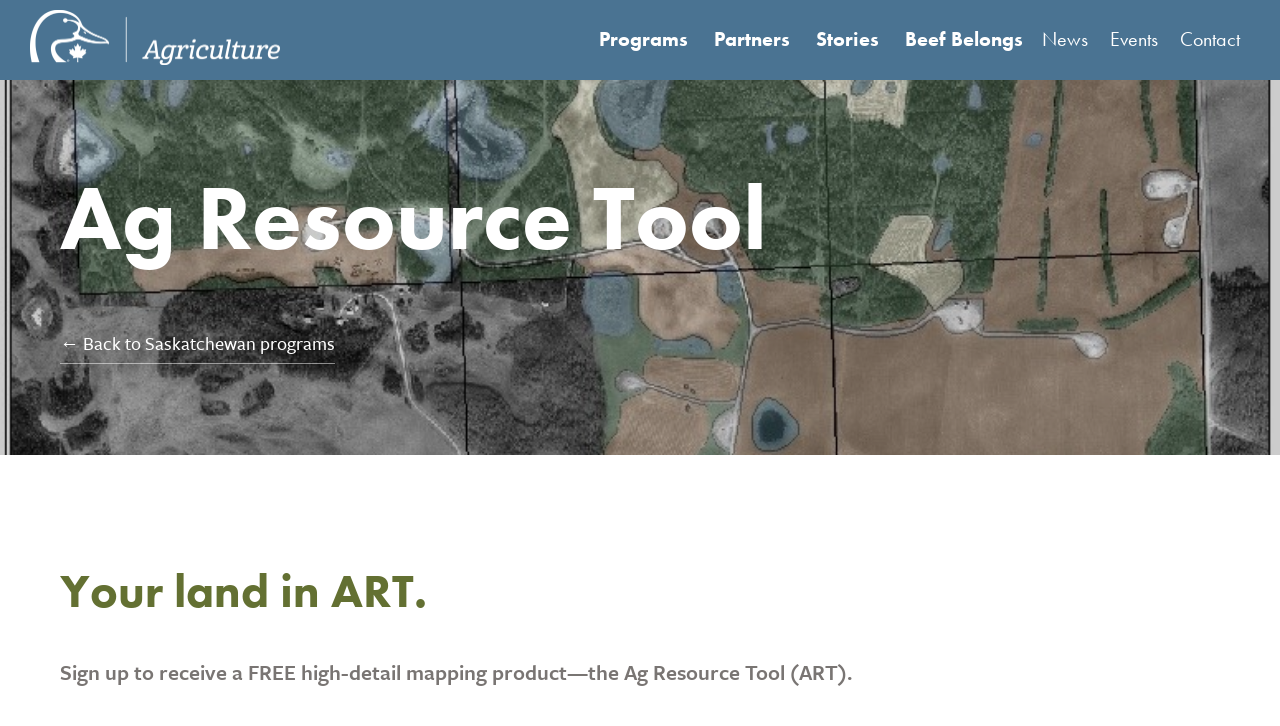

--- FILE ---
content_type: text/html; charset=UTF-8
request_url: https://ag.ducks.ca/program/ag-resource-tool/
body_size: 14503
content:
<!DOCTYPE HTML>
<html lang="en">

<head> <script type="text/javascript">
/* <![CDATA[ */
var gform;gform||(document.addEventListener("gform_main_scripts_loaded",function(){gform.scriptsLoaded=!0}),document.addEventListener("gform/theme/scripts_loaded",function(){gform.themeScriptsLoaded=!0}),window.addEventListener("DOMContentLoaded",function(){gform.domLoaded=!0}),gform={domLoaded:!1,scriptsLoaded:!1,themeScriptsLoaded:!1,isFormEditor:()=>"function"==typeof InitializeEditor,callIfLoaded:function(o){return!(!gform.domLoaded||!gform.scriptsLoaded||!gform.themeScriptsLoaded&&!gform.isFormEditor()||(gform.isFormEditor()&&console.warn("The use of gform.initializeOnLoaded() is deprecated in the form editor context and will be removed in Gravity Forms 3.1."),o(),0))},initializeOnLoaded:function(o){gform.callIfLoaded(o)||(document.addEventListener("gform_main_scripts_loaded",()=>{gform.scriptsLoaded=!0,gform.callIfLoaded(o)}),document.addEventListener("gform/theme/scripts_loaded",()=>{gform.themeScriptsLoaded=!0,gform.callIfLoaded(o)}),window.addEventListener("DOMContentLoaded",()=>{gform.domLoaded=!0,gform.callIfLoaded(o)}))},hooks:{action:{},filter:{}},addAction:function(o,r,e,t){gform.addHook("action",o,r,e,t)},addFilter:function(o,r,e,t){gform.addHook("filter",o,r,e,t)},doAction:function(o){gform.doHook("action",o,arguments)},applyFilters:function(o){return gform.doHook("filter",o,arguments)},removeAction:function(o,r){gform.removeHook("action",o,r)},removeFilter:function(o,r,e){gform.removeHook("filter",o,r,e)},addHook:function(o,r,e,t,n){null==gform.hooks[o][r]&&(gform.hooks[o][r]=[]);var d=gform.hooks[o][r];null==n&&(n=r+"_"+d.length),gform.hooks[o][r].push({tag:n,callable:e,priority:t=null==t?10:t})},doHook:function(r,o,e){var t;if(e=Array.prototype.slice.call(e,1),null!=gform.hooks[r][o]&&((o=gform.hooks[r][o]).sort(function(o,r){return o.priority-r.priority}),o.forEach(function(o){"function"!=typeof(t=o.callable)&&(t=window[t]),"action"==r?t.apply(null,e):e[0]=t.apply(null,e)})),"filter"==r)return e[0]},removeHook:function(o,r,t,n){var e;null!=gform.hooks[o][r]&&(e=(e=gform.hooks[o][r]).filter(function(o,r,e){return!!(null!=n&&n!=o.tag||null!=t&&t!=o.priority)}),gform.hooks[o][r]=e)}});
/* ]]> */
</script>

<!-- Google Tag Manager -->
<script>(function(w,d,s,l,i){w[l]=w[l]||[];w[l].push({'gtm.start':
new Date().getTime(),event:'gtm.js'});var f=d.getElementsByTagName(s)[0],
j=d.createElement(s),dl=l!='dataLayer'?'&l='+l:'';j.async=true;j.src='https://www.googletagmanager.com/gtm.js?id='+i+dl;f.parentNode.insertBefore(j,f);})(window,document,'script','dataLayer','GTM-KZPTFNTV');</script>
<!-- End Google Tag Manager -->
    <meta http-equiv="Content-Type" content="text/html; charset=UTF-8" />
    <meta name="viewport" content="initial-scale=1.0, width=device-width" />

    <!-- - - - - - - - - - - - - - - - - - - - - - - - - - - - - - - - - - - - - -->
    <title>Agriculture programs &#8211; Ducks Unlimited Canada | Ag Resource Tool &#8212; Agriculture programs - Ducks Unlimited Canada    </title>
    <meta name="description" content="" />
    <!-- - - - - - - - - - - - - - - - - - - - - - - - - - - - - - - - - - - - - -->

    <!--[if lt IE 9]><script src="https://ag.ducks.ca/wp-content/themes/flexfarm/js/html5shiv.js"></script><![endif]-->
	
	<script type="text/javascript" src="https://www.bugherd.com/sidebarv2.js?apikey=x6xcm6txqldmplbxepgsyq" async="true"></script>

    <!-- css -->
    <link rel="stylesheet" type="text/css" href="https://ag.ducks.ca/wp-content/themes/flexfarm/_initialize.css" media="screen" />
    <link rel="stylesheet" type="text/css" href="https://ag.ducks.ca/wp-content/themes/flexfarm/style.css" media="screen" />
    
    
    <link rel="apple-touch-icon" sizes="57x57" href="https://ag.ducks.ca/wp-content/themes/flexfarm/img/favicons/apple-icon-57x57.png">
    <link rel="apple-touch-icon" sizes="60x60" href="https://ag.ducks.ca/wp-content/themes/flexfarm/img/favicons/apple-icon-60x60.png">
    <link rel="apple-touch-icon" sizes="72x72" href="https://ag.ducks.ca/wp-content/themes/flexfarm/img/favicons/apple-icon-72x72.png">
    <link rel="apple-touch-icon" sizes="76x76" href="https://ag.ducks.ca/wp-content/themes/flexfarm/img/favicons/apple-icon-76x76.png">
    <link rel="apple-touch-icon" sizes="114x114" href="https://ag.ducks.ca/wp-content/themes/flexfarm/img/favicons/apple-icon-114x114.png">
    <link rel="apple-touch-icon" sizes="120x120" href="https://ag.ducks.ca/wp-content/themes/flexfarm/img/favicons/apple-icon-120x120.png">
    <link rel="apple-touch-icon" sizes="144x144" href="https://ag.ducks.ca/wp-content/themes/flexfarm/img/favicons/apple-icon-144x144.png">
    <link rel="apple-touch-icon" sizes="152x152" href="https://ag.ducks.ca/wp-content/themes/flexfarm/img/favicons/apple-icon-152x152.png">
    <link rel="apple-touch-icon" sizes="180x180" href="https://ag.ducks.ca/wp-content/themes/flexfarm/img/favicons/apple-icon-180x180.png">
    <link rel="icon" type="image/png" sizes="192x192"  href="https://ag.ducks.ca/wp-content/themes/flexfarm/img/favicons/android-icon-192x192.png">
    <link rel="icon" type="image/png" sizes="32x32" href="https://ag.ducks.ca/wp-content/themes/flexfarm/img/favicons/favicon-32x32.png">
    <link rel="icon" type="image/png" sizes="96x96" href="https://ag.ducks.ca/wp-content/themes/flexfarm/img/favicons/favicon-96x96.png">
    <link rel="icon" type="image/png" sizes="16x16" href="https://ag.ducks.ca/wp-content/themes/flexfarm/img/favicons/favicon-16x16.png">
    <link rel="manifest" href="/manifest.json">
    <meta name="msapplication-TileColor" content="#4A7392">
    <meta name="msapplication-TileImage" content="https://ag.ducks.ca/wp-content/themes/flexfarm/img/favicons/ms-icon-144x144.png">
    <meta name="theme-color" content="#4A7392">
	
	<!-- Global site tag (gtag.js) - Google Analytics -->
	<script async src="https://www.googletagmanager.com/gtag/js?id=UA-156587635-1"></script>
	<script>
	  window.dataLayer = window.dataLayer || [];
	  function gtag(){dataLayer.push(arguments);}
	  gtag('js', new Date());

	  gtag('config', 'UA-156587635-1');
	</script>

    <!-- Meta Pixel Code -->
    <script>
    !function(f,b,e,v,n,t,s)
    {if(f.fbq)return;n=f.fbq=function(){n.callMethod?
    n.callMethod.apply(n,arguments):n.queue.push(arguments)};
    if(!f._fbq)f._fbq=n;n.push=n;n.loaded=!0;n.version='2.0';
    n.queue=[];t=b.createElement(e);t.async=!0;
    t.src=v;s=b.getElementsByTagName(e)[0];
    s.parentNode.insertBefore(t,s)}(window, document,'script',
    'https://connect.facebook.net/en_US/fbevents.js');
    fbq('init', '1307598842655627');
    fbq('track', 'PageView');
    </script>
    <noscript><img height="1" width="1" style="display:none"
    src="https://www.facebook.com/tr?id=1307598842655627&ev=PageView&noscript=1"
    /></noscript>
    <!-- End Meta Pixel Code -->


    <!-- wp_head -->
    <meta name='robots' content='index, follow, max-image-preview:large, max-snippet:-1, max-video-preview:-1' />

	<!-- This site is optimized with the Yoast SEO plugin v24.6 - https://yoast.com/wordpress/plugins/seo/ -->
	<link rel="canonical" href="https://ag.ducks.ca/program/ag-resource-tool/" />
	<meta property="og:locale" content="en_US" />
	<meta property="og:type" content="article" />
	<meta property="og:title" content="Ag Resource Tool &#8212; Agriculture programs - Ducks Unlimited Canada" />
	<meta property="og:url" content="https://ag.ducks.ca/program/ag-resource-tool/" />
	<meta property="og:site_name" content="Agriculture programs - Ducks Unlimited Canada" />
	<meta property="article:publisher" content="https://www.facebook.com/ducksunlimitedcanada" />
	<meta property="article:modified_time" content="2026-01-07T18:26:54+00:00" />
	<meta property="og:image" content="https://ag.ducks.ca/wp-content/uploads/2023/09/Grazing-map-example.jpg" />
	<meta property="og:image:width" content="775" />
	<meta property="og:image:height" content="585" />
	<meta property="og:image:type" content="image/jpeg" />
	<meta name="twitter:card" content="summary_large_image" />
	<meta name="twitter:site" content="@ducanada" />
	<meta name="twitter:label1" content="Est. reading time" />
	<meta name="twitter:data1" content="1 minute" />
	<script type="application/ld+json" class="yoast-schema-graph">{"@context":"https://schema.org","@graph":[{"@type":"WebPage","@id":"https://ag.ducks.ca/program/ag-resource-tool/","url":"https://ag.ducks.ca/program/ag-resource-tool/","name":"Ag Resource Tool &#8212; Agriculture programs - Ducks Unlimited Canada","isPartOf":{"@id":"https://ag.ducks.ca/#website"},"primaryImageOfPage":{"@id":"https://ag.ducks.ca/program/ag-resource-tool/#primaryimage"},"image":{"@id":"https://ag.ducks.ca/program/ag-resource-tool/#primaryimage"},"thumbnailUrl":"https://ag.ducks.ca/wp-content/uploads/2023/09/Grazing-map-example.jpg","datePublished":"2023-09-14T21:03:02+00:00","dateModified":"2026-01-07T18:26:54+00:00","breadcrumb":{"@id":"https://ag.ducks.ca/program/ag-resource-tool/#breadcrumb"},"inLanguage":"en-CA","potentialAction":[{"@type":"ReadAction","target":["https://ag.ducks.ca/program/ag-resource-tool/"]}]},{"@type":"ImageObject","inLanguage":"en-CA","@id":"https://ag.ducks.ca/program/ag-resource-tool/#primaryimage","url":"https://ag.ducks.ca/wp-content/uploads/2023/09/Grazing-map-example.jpg","contentUrl":"https://ag.ducks.ca/wp-content/uploads/2023/09/Grazing-map-example.jpg","width":775,"height":585},{"@type":"BreadcrumbList","@id":"https://ag.ducks.ca/program/ag-resource-tool/#breadcrumb","itemListElement":[{"@type":"ListItem","position":1,"name":"Home","item":"https://ag.ducks.ca/"},{"@type":"ListItem","position":2,"name":"Programs","item":"https://ag.ducks.ca/program/"},{"@type":"ListItem","position":3,"name":"Ag Resource Tool"}]},{"@type":"WebSite","@id":"https://ag.ducks.ca/#website","url":"https://ag.ducks.ca/","name":"Agriculture programs - Ducks Unlimited Canada","description":"From delivering on-farm programs to consulting with one of our conservation specialists, we help you maximize your land’s potential. Ducks Unlimited Canada is your sustainable ag partner.","publisher":{"@id":"https://ag.ducks.ca/#organization"},"potentialAction":[{"@type":"SearchAction","target":{"@type":"EntryPoint","urlTemplate":"https://ag.ducks.ca/?s={search_term_string}"},"query-input":{"@type":"PropertyValueSpecification","valueRequired":true,"valueName":"search_term_string"}}],"inLanguage":"en-CA"},{"@type":"Organization","@id":"https://ag.ducks.ca/#organization","name":"Ducks Unlimited Canada","url":"https://ag.ducks.ca/","logo":{"@type":"ImageObject","inLanguage":"en-CA","@id":"https://ag.ducks.ca/#/schema/logo/image/","url":"https://ag.ducks.ca/wp-content/uploads/2020/08/duc-ag-logo.png","contentUrl":"https://ag.ducks.ca/wp-content/uploads/2020/08/duc-ag-logo.png","width":1000,"height":226,"caption":"Ducks Unlimited Canada"},"image":{"@id":"https://ag.ducks.ca/#/schema/logo/image/"},"sameAs":["https://www.facebook.com/ducksunlimitedcanada","https://x.com/ducanada","https://www.youtube.com/channel/UCR5V5lumfBOHkGOYxKbghsg"]}]}</script>
	<!-- / Yoast SEO plugin. -->


<link rel='dns-prefetch' href='//www.google.com' />
<link rel='stylesheet' id='tablepress-default-css' href='https://ag.ducks.ca/wp-content/tablepress-combined.min.css?ver=7' type='text/css' media='all' />
<script type="text/javascript" src="https://code.jquery.com/jquery-3.3.1.min.js?ver=3.3.1" id="jquery-core-js"></script>
<script type="text/javascript" src="https://code.jquery.com/jquery-migrate-3.0.1.min.js?ver=3.0.1" id="jquery-migrate-js"></script>
<script type="text/javascript" src="https://ag.ducks.ca/wp-content/themes/flexfarm/js/myscripts.js?ver=1" id="myscripts-js"></script>
<link rel="https://api.w.org/" href="https://ag.ducks.ca/wp-json/" /><meta name="generator" content="WordPress 6.6.2" />
<link rel="alternate" title="oEmbed (JSON)" type="application/json+oembed" href="https://ag.ducks.ca/wp-json/oembed/1.0/embed?url=https%3A%2F%2Fag.ducks.ca%2Fprogram%2Fag-resource-tool%2F" />
<link rel="alternate" title="oEmbed (XML)" type="text/xml+oembed" href="https://ag.ducks.ca/wp-json/oembed/1.0/embed?url=https%3A%2F%2Fag.ducks.ca%2Fprogram%2Fag-resource-tool%2F&#038;format=xml" />
<!-- Google Tag Manager -->
<script>(function(w,d,s,l,i){w[l]=w[l]||[];w[l].push({'gtm.start':
new Date().getTime(),event:'gtm.js'});var f=d.getElementsByTagName(s)[0],
j=d.createElement(s),dl=l!='dataLayer'?'&l='+l:'';j.async=true;j.src=
'https://www.googletagmanager.com/gtm.js?id='+i+dl;f.parentNode.insertBefore(j,f);
})(window,document,'script','dataLayer','GTM-56RLHBPQ');</script>
<!-- End Google Tag Manager -->		<style type="text/css" id="wp-custom-css">
			#tablepress-14 th.column-3,
#tablepress-14 th.column-5 {
    width: 200px;
}		</style>
		    <!-- end wp head -->

<!-- Incoming game. -->

<body id="isSingle" class="program-template-default single single-program postid-1834">
<!-- Google Tag Manager (noscript) -->
<noscript><iframe src="https://www.googletagmanager.com/ns.html?id=GTM-KZPTFNTV"
height="0" width="0" style="display:none;visibility:hidden"></iframe></noscript>
<!-- End Google Tag Manager (noscript) -->

    <!-- - - - - - - - - - - - - - - - - - - - - - - - - - -->
    <!-- - - - - - - - - - - - - - - - - - - - - - header  -->
    <!-- - - - - - - - - - - - - - - - - - - - - - - - - - -->

    <header id="header" class="wo">
        <div class="inner">
            <a href="#skip-navigation" class="hidden">Skip Navigation</a>
            <div id="headerContainer">
                <a class="site-title" href="https://ag.ducks.ca">
                    <img src="https://ag.ducks.ca/wp-content/uploads/2022/04/DUC-agriculture-w.png" alt="homepage" />
                </a>

                <nav id="navMain">
                    <button id="navToggle" aria-expanded="false" aria-controls="navMainContainer">
                        Menu
                    </button>
                    <div id="navMainContainer">
                        <ul id="menu-main" class="menu"><li id="menu-item-40" class="menu-item menu-item-type-post_type menu-item-object-page menu-item-has-children menu-item-40"><a href="https://ag.ducks.ca/programs/" aria-haspopup="true" aria-expanded="false">Programs</a>
<ul class="sub-menu">
	<li id="menu-item-1542" class="menu-item menu-item-type-post_type menu-item-object-page menu-item-1542"><a href="https://ag.ducks.ca/programs/british-columbia/">British Columbia</a></li>
	<li id="menu-item-1188" class="menu-item menu-item-type-post_type menu-item-object-page menu-item-1188"><a href="https://ag.ducks.ca/programs/alberta/">Alberta</a></li>
	<li id="menu-item-1187" class="menu-item menu-item-type-post_type menu-item-object-page menu-item-1187"><a href="https://ag.ducks.ca/programs/saskatchewan/">Saskatchewan</a></li>
	<li id="menu-item-1186" class="menu-item menu-item-type-post_type menu-item-object-page menu-item-1186"><a href="https://ag.ducks.ca/programs/manitoba/">Manitoba</a></li>
	<li id="menu-item-1540" class="menu-item menu-item-type-post_type menu-item-object-page menu-item-1540"><a href="https://ag.ducks.ca/programs/ontario/">Ontario</a></li>
	<li id="menu-item-1539" class="menu-item menu-item-type-post_type menu-item-object-page menu-item-1539"><a href="https://ag.ducks.ca/programs/quebec/">Quebec</a></li>
	<li id="menu-item-1535" class="menu-item menu-item-type-post_type menu-item-object-page menu-item-1535"><a href="https://ag.ducks.ca/programs/atlantic-canada/">Atlantic Canada</a></li>
</ul>
</li>
<li id="menu-item-39" class="menu-item menu-item-type-post_type menu-item-object-page menu-item-39"><a href="https://ag.ducks.ca/partners/">Partners</a></li>
<li id="menu-item-328" class="menu-item menu-item-type-post_type_archive menu-item-object-story menu-item-328"><a href="https://ag.ducks.ca/stories/">Stories</a></li>
<li id="menu-item-173" class="menu-item menu-item-type-post_type menu-item-object-page menu-item-173"><a href="https://ag.ducks.ca/beef-belongs/">Beef Belongs</a></li>
</ul>                        <ul id="menu-secondary" class="menu"><li id="menu-item-44" class="menu-item menu-item-type-post_type menu-item-object-page current_page_parent menu-item-44"><a href="https://ag.ducks.ca/news/">News</a></li>
<li id="menu-item-43" class="menu-item menu-item-type-post_type menu-item-object-page menu-item-43"><a href="https://ag.ducks.ca/events/">Events</a></li>
<li id="menu-item-41" class="menu-item menu-item-type-post_type menu-item-object-page menu-item-41"><a href="https://ag.ducks.ca/contact/">Contact</a></li>
</ul>                    </div>
                </nav>

            </div>
        </div>
    </header>

    <div id="skip-navigation"></div>

    
    

        <!-- - - - - - - - - - - - - - - - - - - - - - - - - - -->
    <!-- - - - - - - - - - - - - - - - - - single program  -->
    <!-- - - - - - - - - - - - - - - - - - - - - - - - - - -->
    <header class="wo fw child-page-banner">
        <div class="inner">
            <div class="content">
                <h1>Ag Resource Tool</h1>
                <a class="button" href="https://ag.ducks.ca/programs/saskatchewan/" >
                    ← Back to Saskatchewan programs                </a>
                            </div>
        </div>
        <div class="background-image" style="background-image: url('https://ag.ducks.ca/wp-content/uploads/2023/09/Grazing-map-example.jpg')"></div>
    </header>

    <article class="single-program wo">
        <div class="inner">
            <section class="text-box wo sType cf">
                <div class="inner">
                    <h2>Your land in ART.</h2>
<div class="relative basis-auto flex-col -mb-(--composer-overlap-px) [--composer-overlap-px:55px] grow flex">
<div class="flex flex-col text-sm pb-25">
<article class="text-token-text-primary w-full focus:outline-none [--shadow-height:45px] has-data-writing-block:pointer-events-none has-data-writing-block:-mt-(--shadow-height) has-data-writing-block:pt-(--shadow-height) [&amp;:has([data-writing-block])&gt;*]:pointer-events-auto scroll-mt-[calc(var(--header-height)+min(200px,max(70px,20svh)))]" dir="auto" data-turn-id="request-WEB:07ada870-4e78-41c1-b4a2-72b174c4b1bb-1" data-testid="conversation-turn-4" data-scroll-anchor="true" data-turn="assistant">
<div class="text-base my-auto mx-auto pb-10 [--thread-content-margin:--spacing(4)] @w-sm/main:[--thread-content-margin:--spacing(6)] @w-lg/main:[--thread-content-margin:--spacing(16)] px-(--thread-content-margin)">
<div class="[--thread-content-max-width:40rem] @w-lg/main:[--thread-content-max-width:48rem] mx-auto max-w-(--thread-content-max-width) flex-1 group/turn-messages focus-visible:outline-hidden relative flex w-full min-w-0 flex-col agent-turn">
<div class="flex max-w-full flex-col grow">
<div class="min-h-8 text-message relative flex w-full flex-col items-end gap-2 text-start break-words whitespace-normal [.text-message+&amp;]:mt-1" dir="auto" data-message-author-role="assistant" data-message-id="43699cff-c1a3-4e0e-b1a2-5ed9add79e9e" data-message-model-slug="gpt-5-2">
<div class="flex w-full flex-col gap-1 empty:hidden first:pt-[1px]">
<div class="markdown prose dark:prose-invert w-full break-words light markdown-new-styling">
<p data-start="161" data-end="297"><strong data-start="161" data-end="297">Sign up to receive a FREE high-detail mapping product—the Ag Resource Tool (ART).</strong></p>
<p data-start="299" data-end="596">ART uses current satellite imagery to provide a clear, overhead view of your land, providing you with a practical, reliable land-management tool. Maps can be customized to your needs, from basic imagery to detailed layouts showing fence lines, gates, water sources for livestock, and more.</p>
<p data-start="598" data-end="760">Use your maps as a reference for grazing and rotation planning, communicating with partners or managers, and planning future improvements and developments.</p>
<p data-start="762" data-end="784"><strong data-start="762" data-end="784">With ART, you can:</strong></p>
<p>*Accurately tabulate acres by land-cover type—such as annual crops, native grass, tame grass, and wetlands—so you can confidently manage each field.</p>
<p>*Calculate stocking rates and plan rotations to support sustainable rangeland grazing.</p>
<p>*Use clear, detailed maps to support day-to-day decisions and long-term planning.</p>
</div>
<div class="markdown prose dark:prose-invert w-full break-words light markdown-new-styling">
<p data-start="1107" data-end="1376">DUC will provide a <strong data-start="1126" data-end="1149">laminated, poster-sized map</strong> of your land holdings, customized to the level of detail you require. We’ll also contact you annually to offer map updates and share information on relevant producer events and programs in your area.</p>
</div>
</div>
</div>
</div>
</div>
</div>
</article>
</div>
</div>
<p><img fetchpriority="high" decoding="async" class="wp-image-1837 size-full" src="https://ag.ducks.ca/wp-content/uploads/2023/09/MicrosoftTeams-image.png" alt="" width="746" height="576" srcset="https://ag.ducks.ca/wp-content/uploads/2023/09/MicrosoftTeams-image.png 746w, https://ag.ducks.ca/wp-content/uploads/2023/09/MicrosoftTeams-image-300x232.png 300w" sizes="(max-width: 746px) 100vw, 746px" /></p>
<p>Basic or detailed, the choice is yours; customize for YOUR operation.</p>
<h2><span class="OYPEnA text-decoration-none text-strikethrough-none">Contact Ducks Unlimited Canada to find out how you can see your land in ART. </span></h2>
<p><span class="OYPEnA text-decoration-none text-strikethrough-none">By Phone: <a href="tel:1-866-252-3825">1-866-252-3825</a></span></p>
<script type="text/javascript">
/* <![CDATA[ */
var gform;gform||(document.addEventListener("gform_main_scripts_loaded",function(){gform.scriptsLoaded=!0}),document.addEventListener("gform/theme/scripts_loaded",function(){gform.themeScriptsLoaded=!0}),window.addEventListener("DOMContentLoaded",function(){gform.domLoaded=!0}),gform={domLoaded:!1,scriptsLoaded:!1,themeScriptsLoaded:!1,isFormEditor:()=>"function"==typeof InitializeEditor,callIfLoaded:function(o){return!(!gform.domLoaded||!gform.scriptsLoaded||!gform.themeScriptsLoaded&&!gform.isFormEditor()||(gform.isFormEditor()&&console.warn("The use of gform.initializeOnLoaded() is deprecated in the form editor context and will be removed in Gravity Forms 3.1."),o(),0))},initializeOnLoaded:function(o){gform.callIfLoaded(o)||(document.addEventListener("gform_main_scripts_loaded",()=>{gform.scriptsLoaded=!0,gform.callIfLoaded(o)}),document.addEventListener("gform/theme/scripts_loaded",()=>{gform.themeScriptsLoaded=!0,gform.callIfLoaded(o)}),window.addEventListener("DOMContentLoaded",()=>{gform.domLoaded=!0,gform.callIfLoaded(o)}))},hooks:{action:{},filter:{}},addAction:function(o,r,e,t){gform.addHook("action",o,r,e,t)},addFilter:function(o,r,e,t){gform.addHook("filter",o,r,e,t)},doAction:function(o){gform.doHook("action",o,arguments)},applyFilters:function(o){return gform.doHook("filter",o,arguments)},removeAction:function(o,r){gform.removeHook("action",o,r)},removeFilter:function(o,r,e){gform.removeHook("filter",o,r,e)},addHook:function(o,r,e,t,n){null==gform.hooks[o][r]&&(gform.hooks[o][r]=[]);var d=gform.hooks[o][r];null==n&&(n=r+"_"+d.length),gform.hooks[o][r].push({tag:n,callable:e,priority:t=null==t?10:t})},doHook:function(r,o,e){var t;if(e=Array.prototype.slice.call(e,1),null!=gform.hooks[r][o]&&((o=gform.hooks[r][o]).sort(function(o,r){return o.priority-r.priority}),o.forEach(function(o){"function"!=typeof(t=o.callable)&&(t=window[t]),"action"==r?t.apply(null,e):e[0]=t.apply(null,e)})),"filter"==r)return e[0]},removeHook:function(o,r,t,n){var e;null!=gform.hooks[o][r]&&(e=(e=gform.hooks[o][r]).filter(function(o,r,e){return!!(null!=n&&n!=o.tag||null!=t&&t!=o.priority)}),gform.hooks[o][r]=e)}});
/* ]]&gt; */
</script>

                <div class='gf_browser_chrome gform_wrapper gform-theme gform-theme--foundation gform-theme--framework gform-theme--orbital' data-form-theme='orbital' data-form-index='0' id='gform_wrapper_44' style='display:none'><style>#gform_wrapper_44[data-form-index="0"].gform-theme,[data-parent-form="44_0"]{--gf-color-primary: #204ce5;--gf-color-primary-rgb: 32, 76, 229;--gf-color-primary-contrast: #fff;--gf-color-primary-contrast-rgb: 255, 255, 255;--gf-color-primary-darker: #001AB3;--gf-color-primary-lighter: #527EFF;--gf-color-secondary: #fff;--gf-color-secondary-rgb: 255, 255, 255;--gf-color-secondary-contrast: #112337;--gf-color-secondary-contrast-rgb: 17, 35, 55;--gf-color-secondary-darker: #F5F5F5;--gf-color-secondary-lighter: #FFFFFF;--gf-color-out-ctrl-light: rgba(17, 35, 55, 0.1);--gf-color-out-ctrl-light-rgb: 17, 35, 55;--gf-color-out-ctrl-light-darker: rgba(104, 110, 119, 0.35);--gf-color-out-ctrl-light-lighter: #F5F5F5;--gf-color-out-ctrl-dark: #585e6a;--gf-color-out-ctrl-dark-rgb: 88, 94, 106;--gf-color-out-ctrl-dark-darker: #112337;--gf-color-out-ctrl-dark-lighter: rgba(17, 35, 55, 0.65);--gf-color-in-ctrl: #fff;--gf-color-in-ctrl-rgb: 255, 255, 255;--gf-color-in-ctrl-contrast: #112337;--gf-color-in-ctrl-contrast-rgb: 17, 35, 55;--gf-color-in-ctrl-darker: #F5F5F5;--gf-color-in-ctrl-lighter: #FFFFFF;--gf-color-in-ctrl-primary: #204ce5;--gf-color-in-ctrl-primary-rgb: 32, 76, 229;--gf-color-in-ctrl-primary-contrast: #fff;--gf-color-in-ctrl-primary-contrast-rgb: 255, 255, 255;--gf-color-in-ctrl-primary-darker: #001AB3;--gf-color-in-ctrl-primary-lighter: #527EFF;--gf-color-in-ctrl-light: rgba(17, 35, 55, 0.1);--gf-color-in-ctrl-light-rgb: 17, 35, 55;--gf-color-in-ctrl-light-darker: rgba(104, 110, 119, 0.35);--gf-color-in-ctrl-light-lighter: #F5F5F5;--gf-color-in-ctrl-dark: #585e6a;--gf-color-in-ctrl-dark-rgb: 88, 94, 106;--gf-color-in-ctrl-dark-darker: #112337;--gf-color-in-ctrl-dark-lighter: rgba(17, 35, 55, 0.65);--gf-radius: 3px;--gf-font-size-secondary: 14px;--gf-font-size-tertiary: 13px;--gf-icon-ctrl-number: url("data:image/svg+xml,%3Csvg width='8' height='14' viewBox='0 0 8 14' fill='none' xmlns='http://www.w3.org/2000/svg'%3E%3Cpath fill-rule='evenodd' clip-rule='evenodd' d='M4 0C4.26522 5.96046e-08 4.51957 0.105357 4.70711 0.292893L7.70711 3.29289C8.09763 3.68342 8.09763 4.31658 7.70711 4.70711C7.31658 5.09763 6.68342 5.09763 6.29289 4.70711L4 2.41421L1.70711 4.70711C1.31658 5.09763 0.683417 5.09763 0.292893 4.70711C-0.0976311 4.31658 -0.097631 3.68342 0.292893 3.29289L3.29289 0.292893C3.48043 0.105357 3.73478 0 4 0ZM0.292893 9.29289C0.683417 8.90237 1.31658 8.90237 1.70711 9.29289L4 11.5858L6.29289 9.29289C6.68342 8.90237 7.31658 8.90237 7.70711 9.29289C8.09763 9.68342 8.09763 10.3166 7.70711 10.7071L4.70711 13.7071C4.31658 14.0976 3.68342 14.0976 3.29289 13.7071L0.292893 10.7071C-0.0976311 10.3166 -0.0976311 9.68342 0.292893 9.29289Z' fill='rgba(17, 35, 55, 0.65)'/%3E%3C/svg%3E");--gf-icon-ctrl-select: url("data:image/svg+xml,%3Csvg width='10' height='6' viewBox='0 0 10 6' fill='none' xmlns='http://www.w3.org/2000/svg'%3E%3Cpath fill-rule='evenodd' clip-rule='evenodd' d='M0.292893 0.292893C0.683417 -0.097631 1.31658 -0.097631 1.70711 0.292893L5 3.58579L8.29289 0.292893C8.68342 -0.0976311 9.31658 -0.0976311 9.70711 0.292893C10.0976 0.683417 10.0976 1.31658 9.70711 1.70711L5.70711 5.70711C5.31658 6.09763 4.68342 6.09763 4.29289 5.70711L0.292893 1.70711C-0.0976311 1.31658 -0.0976311 0.683418 0.292893 0.292893Z' fill='rgba(17, 35, 55, 0.65)'/%3E%3C/svg%3E");--gf-icon-ctrl-search: url("data:image/svg+xml,%3Csvg width='640' height='640' xmlns='http://www.w3.org/2000/svg'%3E%3Cpath d='M256 128c-70.692 0-128 57.308-128 128 0 70.691 57.308 128 128 128 70.691 0 128-57.309 128-128 0-70.692-57.309-128-128-128zM64 256c0-106.039 85.961-192 192-192s192 85.961 192 192c0 41.466-13.146 79.863-35.498 111.248l154.125 154.125c12.496 12.496 12.496 32.758 0 45.254s-32.758 12.496-45.254 0L367.248 412.502C335.862 434.854 297.467 448 256 448c-106.039 0-192-85.962-192-192z' fill='rgba(17, 35, 55, 0.65)'/%3E%3C/svg%3E");--gf-label-space-y-secondary: var(--gf-label-space-y-md-secondary);--gf-ctrl-border-color: #686e77;--gf-ctrl-size: var(--gf-ctrl-size-md);--gf-ctrl-label-color-primary: #112337;--gf-ctrl-label-color-secondary: #112337;--gf-ctrl-choice-size: var(--gf-ctrl-choice-size-md);--gf-ctrl-checkbox-check-size: var(--gf-ctrl-checkbox-check-size-md);--gf-ctrl-radio-check-size: var(--gf-ctrl-radio-check-size-md);--gf-ctrl-btn-font-size: var(--gf-ctrl-btn-font-size-md);--gf-ctrl-btn-padding-x: var(--gf-ctrl-btn-padding-x-md);--gf-ctrl-btn-size: var(--gf-ctrl-btn-size-md);--gf-ctrl-btn-border-color-secondary: #686e77;--gf-ctrl-file-btn-bg-color-hover: #EBEBEB;--gf-field-img-choice-size: var(--gf-field-img-choice-size-md);--gf-field-img-choice-card-space: var(--gf-field-img-choice-card-space-md);--gf-field-img-choice-check-ind-size: var(--gf-field-img-choice-check-ind-size-md);--gf-field-img-choice-check-ind-icon-size: var(--gf-field-img-choice-check-ind-icon-size-md);--gf-field-pg-steps-number-color: rgba(17, 35, 55, 0.8);}</style><div id='gf_44' class='gform_anchor' tabindex='-1'></div>
                        <div class='gform_heading'>
                            <p class='gform_description'></p>
							<p class='gform_required_legend'>&quot;<span class="gfield_required gfield_required_asterisk">*</span>&quot; indicates required fields</p>
                        </div><form method='post' enctype='multipart/form-data' target='gform_ajax_frame_44' id='gform_44'  action='/program/ag-resource-tool/#gf_44' data-formid='44' novalidate><div class='gf_invisible ginput_recaptchav3' data-sitekey='6LeY3FcqAAAAAFrMi-o_asuCHlHFH_rjUio7Pm5a' data-tabindex='0'><input id="input_32dbe4e8737b37928a2010a050f170a2" class="gfield_recaptcha_response" type="hidden" name="input_32dbe4e8737b37928a2010a050f170a2" value=""/></div>
                        <div class='gform-body gform_body'><div id='gform_fields_44' class='gform_fields top_label form_sublabel_above description_below validation_below'><fieldset id="field_44_1" class="gfield gfield--type-name gfield--input-type-name gfield_contains_required field_sublabel_above gfield--no-description field_description_below field_validation_below gfield_visibility_visible"  ><legend class='gfield_label gform-field-label gfield_label_before_complex' >Your Name<span class="gfield_required"><span class="gfield_required gfield_required_asterisk">*</span></span></legend><div class='ginput_complex ginput_container ginput_container--name no_prefix has_first_name no_middle_name has_last_name no_suffix gf_name_has_2 ginput_container_name gform-grid-row' id='input_44_1'>
                            
                            <span id='input_44_1_3_container' class='name_first gform-grid-col gform-grid-col--size-auto' >
                                                    <label for='input_44_1_3' class='gform-field-label gform-field-label--type-sub '>First</label>
                                                    <input type='text' name='input_1.3' id='input_44_1_3' value=''   aria-required='true'    autocomplete="given-name" />
                                                </span>
                            
                            <span id='input_44_1_6_container' class='name_last gform-grid-col gform-grid-col--size-auto' >
                                                            <label for='input_44_1_6' class='gform-field-label gform-field-label--type-sub '>Last</label>
                                                            <input type='text' name='input_1.6' id='input_44_1_6' value=''   aria-required='true'    autocomplete="family-name" />
                                                        </span>
                            
                        </div></fieldset><fieldset id="field_44_23" class="gfield gfield--type-address gfield--input-type-address gfield--width-full field_sublabel_hidden_label gfield--no-description field_description_below field_validation_below gfield_visibility_visible"  ><legend class='gfield_label gform-field-label gfield_label_before_complex' >Rural Municipality</legend>    
                    <div class='ginput_complex ginput_container has_city ginput_container_address gform-grid-row' id='input_44_23' >
                        <span class='ginput_left address_city ginput_address_city gform-grid-col' id='input_44_23_3_container' >
                                    <input type='text' name='input_23.3' id='input_44_23_3' value=''    aria-required='false'    />
                                    <label for='input_44_23_3' id='input_44_23_3_label' class='gform-field-label gform-field-label--type-sub hidden_sub_label screen-reader-text'>City</label>
                                 </span><input type='hidden' class='gform_hidden' name='input_23.4' id='input_44_23_4' value=''/><input type='hidden' class='gform_hidden' name='input_23.6' id='input_44_23_6' value='Canada' />
                    <div class='gf_clear gf_clear_complex'></div>
                </div></fieldset><div id="field_44_10" class="gfield gfield--type-section gfield--input-type-section gsection field_sublabel_above gfield--no-description field_description_below field_validation_below gfield_visibility_visible"  ><h3 class="gsection_title">How Can We Reach You?</h3></div><div id="field_44_11" class="gfield gfield--type-select gfield--input-type-select field_sublabel_above gfield--no-description field_description_below field_validation_below gfield_visibility_visible"  ><label class='gfield_label gform-field-label' for='input_44_11'>Preferred Method of Contact</label><div class='ginput_container ginput_container_select'><select name='input_11' id='input_44_11' class='medium gfield_select'     aria-invalid="false" ><option value='Email' >Email</option><option value='Phone' >Phone</option></select></div></div><div id="field_44_2" class="gfield gfield--type-email gfield--input-type-email gfield--width-half gfield_contains_required field_sublabel_above gfield--no-description field_description_below field_validation_below gfield_visibility_visible"  ><label class='gfield_label gform-field-label' for='input_44_2'>Your Email Address<span class="gfield_required"><span class="gfield_required gfield_required_asterisk">*</span></span></label><div class='ginput_container ginput_container_email'>
                            <input name='input_2' id='input_44_2' type='email' value='' class='medium'    aria-required="true" aria-invalid="false"  autocomplete="email"/>
                        </div></div><div id="field_44_5" class="gfield gfield--type-phone gfield--input-type-phone gfield--width-half field_sublabel_above gfield--no-description field_description_below field_validation_below gfield_visibility_visible"  ><label class='gfield_label gform-field-label' for='input_44_5'>Your Phone</label><div class='ginput_container ginput_container_phone'><input name='input_5' id='input_44_5' type='tel' value='' class='medium'    aria-invalid="false"  autocomplete="tel" /></div></div><div id="field_44_12" class="gfield gfield--type-select gfield--input-type-select gfield_contains_required field_sublabel_above gfield--no-description field_description_below field_validation_below gfield_visibility_visible"  ><label class='gfield_label gform-field-label' for='input_44_12'>Best Time to Call You<span class="gfield_required"><span class="gfield_required gfield_required_asterisk">*</span></span></label><div class='ginput_container ginput_container_select'><select name='input_12' id='input_44_12' class='medium gfield_select'    aria-required="true" aria-invalid="false" ><option value='' selected='selected'>Select A Time</option><option value='Morning' >Morning</option><option value='Afternoon' >Afternoon</option><option value='Evening' >Evening</option><option value='No preference' >No preference</option></select></div></div><div id="field_44_3" class="gfield gfield--type-textarea gfield--input-type-textarea gfield--width-full gfield_contains_required field_sublabel_above gfield--no-description field_description_below field_validation_below gfield_visibility_visible"  ><label class='gfield_label gform-field-label' for='input_44_3'>Your Comments/Questions<span class="gfield_required"><span class="gfield_required gfield_required_asterisk">*</span></span></label><div class='ginput_container ginput_container_textarea'><textarea name='input_3' id='input_44_3' class='textarea medium'     aria-required="true" aria-invalid="false"   rows='10' cols='50'></textarea></div></div><div id="field_44_17" class="gfield gfield--type-hidden gfield--input-type-hidden gfield--width-full gform_hidden field_sublabel_above gfield--no-description field_description_below field_validation_below gfield_visibility_visible"  ><div class='ginput_container ginput_container_text'><input name='input_17' id='input_44_17' type='hidden' class='gform_hidden'  aria-invalid="false" value='Ag Resource Tool - https://ag.ducks.ca/program/ag-resource-tool/' /></div></div><div id="field_44_18" class="gfield gfield--type-hidden gfield--input-type-hidden gform_hidden field_sublabel_above gfield--no-description field_description_below field_validation_below gfield_visibility_visible"  ><div class='ginput_container ginput_container_text'><input name='input_18' id='input_44_18' type='hidden' class='gform_hidden'  aria-invalid="false" value='SK' /></div></div><fieldset id="field_44_22" class="gfield gfield--type-checkbox gfield--type-choice gfield--input-type-checkbox stay-connected field_sublabel_above gfield--no-description field_description_below field_validation_below gfield_visibility_visible"  ><legend class='gfield_label gform-field-label gfield_label_before_complex' >Stay Informed</legend><div class='ginput_container ginput_container_checkbox'><div class='gfield_checkbox ' id='input_44_22'><div class='gchoice gchoice_44_22_1'>
								<input class='gfield-choice-input' name='input_22.1' type='checkbox'  value='true'  id='choice_44_22_1'   />
								<label for='choice_44_22_1' id='label_44_22_1' class='gform-field-label gform-field-label--type-inline'>Yes, I'd also like to sign-up for Agriculture Program updates, and newsletter. You can unsubscribe at any time.</label>
							</div></div></div></fieldset></div></div>
        <div class='gform-footer gform_footer top_label'> <input type='submit' id='gform_submit_button_44' class='gform_button button' onclick='gform.submission.handleButtonClick(this);' data-submission-type='submit' value='Submit'  /> <input type='hidden' name='gform_ajax' value='form_id=44&amp;title=&amp;description=1&amp;tabindex=0&amp;theme=orbital&amp;styles=[]&amp;hash=f8fca422a08e30f96156441e0b0bf922' />
            <input type='hidden' class='gform_hidden' name='gform_submission_method' data-js='gform_submission_method_44' value='iframe' />
            <input type='hidden' class='gform_hidden' name='gform_theme' data-js='gform_theme_44' id='gform_theme_44' value='orbital' />
            <input type='hidden' class='gform_hidden' name='gform_style_settings' data-js='gform_style_settings_44' id='gform_style_settings_44' value='[]' />
            <input type='hidden' class='gform_hidden' name='is_submit_44' value='1' />
            <input type='hidden' class='gform_hidden' name='gform_submit' value='44' />
            
            <input type='hidden' class='gform_hidden' name='gform_unique_id' value='' />
            <input type='hidden' class='gform_hidden' name='state_44' value='WyJ7XCIyMi4xXCI6XCJlMTNkZDk0OTdjMGM5YWM2NTdiYWUyZjg1YWI3MmJjMlwifSIsImVhNTY1OWQ3OTlkYzE1MjZjZGFjZmQxYmVhNzZmMTExIl0=' />
            <input type='hidden' autocomplete='off' class='gform_hidden' name='gform_target_page_number_44' id='gform_target_page_number_44' value='0' />
            <input type='hidden' autocomplete='off' class='gform_hidden' name='gform_source_page_number_44' id='gform_source_page_number_44' value='1' />
            <input type='hidden' name='gform_field_values' value='' />
            
        </div>
                        </form>
                        </div>
		                <iframe style='display:none;width:0px;height:0px;' src='about:blank' name='gform_ajax_frame_44' id='gform_ajax_frame_44' title='This iframe contains the logic required to handle Ajax powered Gravity Forms.'></iframe>
		                <script type="text/javascript">
/* <![CDATA[ */
 gform.initializeOnLoaded( function() {gformInitSpinner( 44, 'https://ag.ducks.ca/wp-content/plugins/gravityforms/images/spinner.svg', false );jQuery('#gform_ajax_frame_44').on('load',function(){var contents = jQuery(this).contents().find('*').html();var is_postback = contents.indexOf('GF_AJAX_POSTBACK') >= 0;if(!is_postback){return;}var form_content = jQuery(this).contents().find('#gform_wrapper_44');var is_confirmation = jQuery(this).contents().find('#gform_confirmation_wrapper_44').length > 0;var is_redirect = contents.indexOf('gformRedirect(){') >= 0;var is_form = form_content.length > 0 && ! is_redirect && ! is_confirmation;var mt = parseInt(jQuery('html').css('margin-top'), 10) + parseInt(jQuery('body').css('margin-top'), 10) + 100;if(is_form){form_content.find('form').css('opacity', 0);jQuery('#gform_wrapper_44').html(form_content.html());if(form_content.hasClass('gform_validation_error')){jQuery('#gform_wrapper_44').addClass('gform_validation_error');} else {jQuery('#gform_wrapper_44').removeClass('gform_validation_error');}setTimeout( function() { /* delay the scroll by 50 milliseconds to fix a bug in chrome */ jQuery(document).scrollTop(jQuery('#gform_wrapper_44').offset().top - mt); }, 50 );if(window['gformInitDatepicker']) {gformInitDatepicker();}if(window['gformInitPriceFields']) {gformInitPriceFields();}var current_page = jQuery('#gform_source_page_number_44').val();gformInitSpinner( 44, 'https://ag.ducks.ca/wp-content/plugins/gravityforms/images/spinner.svg', false );jQuery(document).trigger('gform_page_loaded', [44, current_page]);window['gf_submitting_44'] = false;}else if(!is_redirect){var confirmation_content = jQuery(this).contents().find('.GF_AJAX_POSTBACK').html();if(!confirmation_content){confirmation_content = contents;}jQuery('#gform_wrapper_44').replaceWith(confirmation_content);jQuery(document).scrollTop(jQuery('#gf_44').offset().top - mt);jQuery(document).trigger('gform_confirmation_loaded', [44]);window['gf_submitting_44'] = false;wp.a11y.speak(jQuery('#gform_confirmation_message_44').text());}else{jQuery('#gform_44').append(contents);if(window['gformRedirect']) {gformRedirect();}}jQuery(document).trigger("gform_pre_post_render", [{ formId: "44", currentPage: "current_page", abort: function() { this.preventDefault(); } }]);        if (event && event.defaultPrevented) {                return;        }        const gformWrapperDiv = document.getElementById( "gform_wrapper_44" );        if ( gformWrapperDiv ) {            const visibilitySpan = document.createElement( "span" );            visibilitySpan.id = "gform_visibility_test_44";            gformWrapperDiv.insertAdjacentElement( "afterend", visibilitySpan );        }        const visibilityTestDiv = document.getElementById( "gform_visibility_test_44" );        let postRenderFired = false;        function triggerPostRender() {            if ( postRenderFired ) {                return;            }            postRenderFired = true;            gform.core.triggerPostRenderEvents( 44, current_page );            if ( visibilityTestDiv ) {                visibilityTestDiv.parentNode.removeChild( visibilityTestDiv );            }        }        function debounce( func, wait, immediate ) {            var timeout;            return function() {                var context = this, args = arguments;                var later = function() {                    timeout = null;                    if ( !immediate ) func.apply( context, args );                };                var callNow = immediate && !timeout;                clearTimeout( timeout );                timeout = setTimeout( later, wait );                if ( callNow ) func.apply( context, args );            };        }        const debouncedTriggerPostRender = debounce( function() {            triggerPostRender();        }, 200 );        if ( visibilityTestDiv && visibilityTestDiv.offsetParent === null ) {            const observer = new MutationObserver( ( mutations ) => {                mutations.forEach( ( mutation ) => {                    if ( mutation.type === 'attributes' && visibilityTestDiv.offsetParent !== null ) {                        debouncedTriggerPostRender();                        observer.disconnect();                    }                });            });            observer.observe( document.body, {                attributes: true,                childList: false,                subtree: true,                attributeFilter: [ 'style', 'class' ],            });        } else {            triggerPostRender();        }    } );} ); 
/* ]]&gt; */
</script>
<p class='text-center my-4 gform_legal'><small>Ducks Unlimited Canada uses cookies to gather data from our subscribers to provide a better user experience on the Ducks Unlimited Canada website (ducks.ca). By submitting this form, you consent to Ducks Unlimited Canada collecting web activity data when you visit ducks.ca or canards.ca. Ducks Unlimited Canada is committed to protecting your privacy and will never share or sell this information. For more information, check out our cookie policy and privacy policy.

            </small></p>
<p>&nbsp;</p>
                                    </div>
            </section>
                                </div>
    </article>
    
    
    
    
    
    
    
    
    
        <!-- - - - - - - - - - - - - - - - - - - - - end page type check  -->


    <footer id="footer" class="footer wo cf">
        <div class="inner">
            <h2 class="hidden">Website Footer</h2>

            <div class="col-1">
                <a class="footer-logo" href="https://ag.ducks.ca">
                    <img src="https://ag.ducks.ca/wp-content/uploads/2022/04/DUC-stack-leaf-w.png" alt="homepage" />
                </a>

                <div class="newsletter-container">
                    <h3>  </h3>
                    <div class="code-block">
                                              </div>
                </div>
            </div>
            
            <div class="col-2">
                <div class="social-media">
                                </div>

                <small>2026 &copy; 
                <a href="https://www.ducks.ca/">Ducks Unlimited Canada</a></small>
                
            </div>

        </div>
    </footer>

    <!-- - - - - - - - - - - - - - - - - - - - - end index  -->

    <!-- Game over. -->

    <!-- wp_footer -->
<link rel='stylesheet' id='gravity_forms_theme_reset-css' href='https://ag.ducks.ca/wp-content/plugins/gravityforms/assets/css/dist/gravity-forms-theme-reset.min.css?ver=2.9.16' type='text/css' media='all' />
<link rel='stylesheet' id='gravity_forms_theme_foundation-css' href='https://ag.ducks.ca/wp-content/plugins/gravityforms/assets/css/dist/gravity-forms-theme-foundation.min.css?ver=2.9.16' type='text/css' media='all' />
<link rel='stylesheet' id='gravity_forms_theme_framework-css' href='https://ag.ducks.ca/wp-content/plugins/gravityforms/assets/css/dist/gravity-forms-theme-framework.min.css?ver=2.9.16' type='text/css' media='all' />
<link rel='stylesheet' id='gravity_forms_orbital_theme-css' href='https://ag.ducks.ca/wp-content/plugins/gravityforms/assets/css/dist/gravity-forms-orbital-theme.min.css?ver=2.9.16' type='text/css' media='all' />
<script type="text/javascript" id="gforms_recaptcha_recaptcha-js-extra">
/* <![CDATA[ */
var gforms_recaptcha_recaptcha_strings = {"nonce":"b15012e43b","disconnect":"Disconnecting","change_connection_type":"Resetting","spinner":"https:\/\/ag.ducks.ca\/wp-content\/plugins\/gravityforms\/images\/spinner.svg","connection_type":"classic","disable_badge":"1","change_connection_type_title":"Change Connection Type","change_connection_type_message":"Changing the connection type will delete your current settings.  Do you want to proceed?","disconnect_title":"Disconnect","disconnect_message":"Disconnecting from reCAPTCHA will delete your current settings.  Do you want to proceed?","site_key":"6LeY3FcqAAAAAFrMi-o_asuCHlHFH_rjUio7Pm5a"};
/* ]]> */
</script>
<script type="text/javascript" src="https://www.google.com/recaptcha/api.js?render=6LeY3FcqAAAAAFrMi-o_asuCHlHFH_rjUio7Pm5a&amp;ver=2.0.0" id="gforms_recaptcha_recaptcha-js" defer="defer" data-wp-strategy="defer"></script>
<script type="text/javascript" src="https://ag.ducks.ca/wp-content/plugins/gravityformsrecaptcha/js/frontend.min.js?ver=2.0.0" id="gforms_recaptcha_frontend-js" defer="defer" data-wp-strategy="defer"></script>
<script type="text/javascript" src="https://ag.ducks.ca/wp-includes/js/dist/dom-ready.min.js?ver=f77871ff7694fffea381" id="wp-dom-ready-js"></script>
<script type="text/javascript" src="https://ag.ducks.ca/wp-includes/js/dist/hooks.min.js?ver=2810c76e705dd1a53b18" id="wp-hooks-js"></script>
<script type="text/javascript" src="https://ag.ducks.ca/wp-includes/js/dist/i18n.min.js?ver=5e580eb46a90c2b997e6" id="wp-i18n-js"></script>
<script type="text/javascript" id="wp-i18n-js-after">
/* <![CDATA[ */
wp.i18n.setLocaleData( { 'text direction\u0004ltr': [ 'ltr' ] } );
/* ]]> */
</script>
<script type="text/javascript" id="wp-a11y-js-translations">
/* <![CDATA[ */
( function( domain, translations ) {
	var localeData = translations.locale_data[ domain ] || translations.locale_data.messages;
	localeData[""].domain = domain;
	wp.i18n.setLocaleData( localeData, domain );
} )( "default", {"translation-revision-date":"2025-03-25 15:37:19+0000","generator":"GlotPress\/4.0.1","domain":"messages","locale_data":{"messages":{"":{"domain":"messages","plural-forms":"nplurals=2; plural=n != 1;","lang":"en_CA"},"Notifications":["Notifications"]}},"comment":{"reference":"wp-includes\/js\/dist\/a11y.js"}} );
/* ]]> */
</script>
<script type="text/javascript" src="https://ag.ducks.ca/wp-includes/js/dist/a11y.min.js?ver=d90eebea464f6c09bfd5" id="wp-a11y-js"></script>
<script type="text/javascript" defer='defer' src="https://ag.ducks.ca/wp-content/plugins/gravityforms/js/jquery.json.min.js?ver=2.9.16" id="gform_json-js"></script>
<script type="text/javascript" id="gform_gravityforms-js-extra">
/* <![CDATA[ */
var gform_i18n = {"datepicker":{"days":{"monday":"Mo","tuesday":"Tu","wednesday":"We","thursday":"Th","friday":"Fr","saturday":"Sa","sunday":"Su"},"months":{"january":"January","february":"February","march":"March","april":"April","may":"May","june":"June","july":"July","august":"August","september":"September","october":"October","november":"November","december":"December"},"firstDay":1,"iconText":"Select date"}};
var gf_legacy_multi = [];
var gform_gravityforms = {"strings":{"invalid_file_extension":"This type of file is not allowed. Must be one of the following:","delete_file":"Delete this file","in_progress":"in progress","file_exceeds_limit":"File exceeds size limit","illegal_extension":"This type of file is not allowed.","max_reached":"Maximum number of files reached","unknown_error":"There was a problem while saving the file on the server","currently_uploading":"Please wait for the uploading to complete","cancel":"Cancel","cancel_upload":"Cancel this upload","cancelled":"Cancelled"},"vars":{"images_url":"https:\/\/ag.ducks.ca\/wp-content\/plugins\/gravityforms\/images"}};
var gf_global = {"gf_currency_config":{"name":"Canadian Dollar","symbol_left":"$","symbol_right":"CAD","symbol_padding":" ","thousand_separator":",","decimal_separator":".","decimals":2,"code":"CAD"},"base_url":"https:\/\/ag.ducks.ca\/wp-content\/plugins\/gravityforms","number_formats":[],"spinnerUrl":"https:\/\/ag.ducks.ca\/wp-content\/plugins\/gravityforms\/images\/spinner.svg","version_hash":"d1fb36ef3658211ada73cceaf5b971b5","strings":{"newRowAdded":"New row added.","rowRemoved":"Row removed","formSaved":"The form has been saved.  The content contains the link to return and complete the form."}};
var gf_global = {"gf_currency_config":{"name":"Canadian Dollar","symbol_left":"$","symbol_right":"CAD","symbol_padding":" ","thousand_separator":",","decimal_separator":".","decimals":2,"code":"CAD"},"base_url":"https:\/\/ag.ducks.ca\/wp-content\/plugins\/gravityforms","number_formats":[],"spinnerUrl":"https:\/\/ag.ducks.ca\/wp-content\/plugins\/gravityforms\/images\/spinner.svg","version_hash":"d1fb36ef3658211ada73cceaf5b971b5","strings":{"newRowAdded":"New row added.","rowRemoved":"Row removed","formSaved":"The form has been saved.  The content contains the link to return and complete the form."}};
/* ]]> */
</script>
<script type="text/javascript" defer='defer' src="https://ag.ducks.ca/wp-content/plugins/gravityforms/js/gravityforms.min.js?ver=2.9.16" id="gform_gravityforms-js"></script>
<script type="text/javascript" id="gform_conditional_logic-js-extra">
/* <![CDATA[ */
var gf_legacy = {"is_legacy":""};
var gf_legacy = {"is_legacy":""};
/* ]]> */
</script>
<script type="text/javascript" defer='defer' src="https://ag.ducks.ca/wp-content/plugins/gravityforms/js/conditional_logic.min.js?ver=2.9.16" id="gform_conditional_logic-js"></script>
<script type="text/javascript" defer='defer' src="https://ag.ducks.ca/wp-content/plugins/gravityforms/js/jquery.maskedinput.min.js?ver=2.9.16" id="gform_masked_input-js"></script>
<script type="text/javascript" defer='defer' src="https://ag.ducks.ca/wp-content/plugins/gravityforms/assets/js/dist/utils.min.js?ver=380b7a5ec0757c78876bc8a59488f2f3" id="gform_gravityforms_utils-js"></script>
<script type="text/javascript" defer='defer' src="https://ag.ducks.ca/wp-content/plugins/gravityforms/assets/js/dist/vendor-theme.min.js?ver=21e5a4db1670166692ac5745329bfc80" id="gform_gravityforms_theme_vendors-js"></script>
<script type="text/javascript" id="gform_gravityforms_theme-js-extra">
/* <![CDATA[ */
var gform_theme_config = {"common":{"form":{"honeypot":{"version_hash":"d1fb36ef3658211ada73cceaf5b971b5"},"ajax":{"ajaxurl":"https:\/\/ag.ducks.ca\/wp-admin\/admin-ajax.php","ajax_submission_nonce":"c8bb3b7e63","i18n":{"step_announcement":"Step %1$s of %2$s, %3$s","unknown_error":"There was an unknown error processing your request. Please try again."}}}},"hmr_dev":"","public_path":"https:\/\/ag.ducks.ca\/wp-content\/plugins\/gravityforms\/assets\/js\/dist\/","config_nonce":"f3c7fc3501"};
/* ]]> */
</script>
<script type="text/javascript" defer='defer' src="https://ag.ducks.ca/wp-content/plugins/gravityforms/assets/js/dist/scripts-theme.min.js?ver=123af0257f6f333b67adf5d27ef3db93" id="gform_gravityforms_theme-js"></script>
<script type="text/javascript">
/* <![CDATA[ */
 gform.initializeOnLoaded( function() { jQuery(document).on('gform_post_render', function(event, formId, currentPage){if(formId == 44) {gf_global["number_formats"][44] = {"1":{"price":false,"value":false},"23":{"price":false,"value":false},"10":{"price":false,"value":false},"11":{"price":false,"value":false},"2":{"price":false,"value":false},"5":{"price":false,"value":false},"12":{"price":false,"value":false},"3":{"price":false,"value":false},"17":{"price":false,"value":false},"18":{"price":false,"value":false},"22":{"price":false,"value":false}};if(window['jQuery']){if(!window['gf_form_conditional_logic'])window['gf_form_conditional_logic'] = new Array();window['gf_form_conditional_logic'][44] = { logic: { 12: {"field":{"actionType":"show","logicType":"all","rules":[{"fieldId":"11","operator":"is","value":"Phone"}],"enabled":true},"nextButton":null,"section":""},0: {"field":"","section":null} }, dependents: { 12: [12],0: [0] }, animation: 0, defaults: {"1":{"1.2":"","1.3":"","1.4":"","1.6":"","1.8":""},"23":{"23.1":"","23.2":"","23.3":"","23.4":"","23.5":"","23.6":"Canada"},"12":"","17":"Ag Resource Tool - https:\/\/ag.ducks.ca\/program\/ag-resource-tool\/","18":"SK"}, fields: {"1":[0],"23":[0],"10":[0],"11":[0,12],"2":[0],"5":[0],"12":[0],"3":[0],"17":[0],"18":[0],"22":[0]} }; if(!window['gf_number_format'])window['gf_number_format'] = 'decimal_dot';jQuery(document).ready(function(){gform.utils.trigger({ event: 'gform/conditionalLogic/init/start', native: false, data: { formId: 44, fields: null, isInit: true } });window['gformInitPriceFields']();gf_apply_rules(44, [12,0], true);jQuery('#gform_wrapper_44').show();jQuery('#gform_wrapper_44 form').css('opacity', '');jQuery(document).trigger('gform_post_conditional_logic', [44, null, true]);gform.utils.trigger({ event: 'gform/conditionalLogic/init/end', native: false, data: { formId: 44, fields: null, isInit: true } });} );} jQuery('#input_44_5').mask('(999) 999-9999').bind('keypress', function(e){if(e.which == 13){jQuery(this).blur();} } );} } );jQuery(document).on('gform_post_conditional_logic', function(event, formId, fields, isInit){} ) } ); 
/* ]]> */
</script>
<script type="text/javascript">
/* <![CDATA[ */
 gform.initializeOnLoaded( function() {jQuery(document).trigger("gform_pre_post_render", [{ formId: "44", currentPage: "1", abort: function() { this.preventDefault(); } }]);        if (event && event.defaultPrevented) {                return;        }        const gformWrapperDiv = document.getElementById( "gform_wrapper_44" );        if ( gformWrapperDiv ) {            const visibilitySpan = document.createElement( "span" );            visibilitySpan.id = "gform_visibility_test_44";            gformWrapperDiv.insertAdjacentElement( "afterend", visibilitySpan );        }        const visibilityTestDiv = document.getElementById( "gform_visibility_test_44" );        let postRenderFired = false;        function triggerPostRender() {            if ( postRenderFired ) {                return;            }            postRenderFired = true;            gform.core.triggerPostRenderEvents( 44, 1 );            if ( visibilityTestDiv ) {                visibilityTestDiv.parentNode.removeChild( visibilityTestDiv );            }        }        function debounce( func, wait, immediate ) {            var timeout;            return function() {                var context = this, args = arguments;                var later = function() {                    timeout = null;                    if ( !immediate ) func.apply( context, args );                };                var callNow = immediate && !timeout;                clearTimeout( timeout );                timeout = setTimeout( later, wait );                if ( callNow ) func.apply( context, args );            };        }        const debouncedTriggerPostRender = debounce( function() {            triggerPostRender();        }, 200 );        if ( visibilityTestDiv && visibilityTestDiv.offsetParent === null ) {            const observer = new MutationObserver( ( mutations ) => {                mutations.forEach( ( mutation ) => {                    if ( mutation.type === 'attributes' && visibilityTestDiv.offsetParent !== null ) {                        debouncedTriggerPostRender();                        observer.disconnect();                    }                });            });            observer.observe( document.body, {                attributes: true,                childList: false,                subtree: true,                attributeFilter: [ 'style', 'class' ],            });        } else {            triggerPostRender();        }    } ); 
/* ]]> */
</script>

<!-- google analytics -->

</body>

</html>


--- FILE ---
content_type: text/html; charset=utf-8
request_url: https://www.google.com/recaptcha/api2/anchor?ar=1&k=6LeY3FcqAAAAAFrMi-o_asuCHlHFH_rjUio7Pm5a&co=aHR0cHM6Ly9hZy5kdWNrcy5jYTo0NDM.&hl=en&v=PoyoqOPhxBO7pBk68S4YbpHZ&size=invisible&anchor-ms=20000&execute-ms=30000&cb=uhcqehktkip0
body_size: 48665
content:
<!DOCTYPE HTML><html dir="ltr" lang="en"><head><meta http-equiv="Content-Type" content="text/html; charset=UTF-8">
<meta http-equiv="X-UA-Compatible" content="IE=edge">
<title>reCAPTCHA</title>
<style type="text/css">
/* cyrillic-ext */
@font-face {
  font-family: 'Roboto';
  font-style: normal;
  font-weight: 400;
  font-stretch: 100%;
  src: url(//fonts.gstatic.com/s/roboto/v48/KFO7CnqEu92Fr1ME7kSn66aGLdTylUAMa3GUBHMdazTgWw.woff2) format('woff2');
  unicode-range: U+0460-052F, U+1C80-1C8A, U+20B4, U+2DE0-2DFF, U+A640-A69F, U+FE2E-FE2F;
}
/* cyrillic */
@font-face {
  font-family: 'Roboto';
  font-style: normal;
  font-weight: 400;
  font-stretch: 100%;
  src: url(//fonts.gstatic.com/s/roboto/v48/KFO7CnqEu92Fr1ME7kSn66aGLdTylUAMa3iUBHMdazTgWw.woff2) format('woff2');
  unicode-range: U+0301, U+0400-045F, U+0490-0491, U+04B0-04B1, U+2116;
}
/* greek-ext */
@font-face {
  font-family: 'Roboto';
  font-style: normal;
  font-weight: 400;
  font-stretch: 100%;
  src: url(//fonts.gstatic.com/s/roboto/v48/KFO7CnqEu92Fr1ME7kSn66aGLdTylUAMa3CUBHMdazTgWw.woff2) format('woff2');
  unicode-range: U+1F00-1FFF;
}
/* greek */
@font-face {
  font-family: 'Roboto';
  font-style: normal;
  font-weight: 400;
  font-stretch: 100%;
  src: url(//fonts.gstatic.com/s/roboto/v48/KFO7CnqEu92Fr1ME7kSn66aGLdTylUAMa3-UBHMdazTgWw.woff2) format('woff2');
  unicode-range: U+0370-0377, U+037A-037F, U+0384-038A, U+038C, U+038E-03A1, U+03A3-03FF;
}
/* math */
@font-face {
  font-family: 'Roboto';
  font-style: normal;
  font-weight: 400;
  font-stretch: 100%;
  src: url(//fonts.gstatic.com/s/roboto/v48/KFO7CnqEu92Fr1ME7kSn66aGLdTylUAMawCUBHMdazTgWw.woff2) format('woff2');
  unicode-range: U+0302-0303, U+0305, U+0307-0308, U+0310, U+0312, U+0315, U+031A, U+0326-0327, U+032C, U+032F-0330, U+0332-0333, U+0338, U+033A, U+0346, U+034D, U+0391-03A1, U+03A3-03A9, U+03B1-03C9, U+03D1, U+03D5-03D6, U+03F0-03F1, U+03F4-03F5, U+2016-2017, U+2034-2038, U+203C, U+2040, U+2043, U+2047, U+2050, U+2057, U+205F, U+2070-2071, U+2074-208E, U+2090-209C, U+20D0-20DC, U+20E1, U+20E5-20EF, U+2100-2112, U+2114-2115, U+2117-2121, U+2123-214F, U+2190, U+2192, U+2194-21AE, U+21B0-21E5, U+21F1-21F2, U+21F4-2211, U+2213-2214, U+2216-22FF, U+2308-230B, U+2310, U+2319, U+231C-2321, U+2336-237A, U+237C, U+2395, U+239B-23B7, U+23D0, U+23DC-23E1, U+2474-2475, U+25AF, U+25B3, U+25B7, U+25BD, U+25C1, U+25CA, U+25CC, U+25FB, U+266D-266F, U+27C0-27FF, U+2900-2AFF, U+2B0E-2B11, U+2B30-2B4C, U+2BFE, U+3030, U+FF5B, U+FF5D, U+1D400-1D7FF, U+1EE00-1EEFF;
}
/* symbols */
@font-face {
  font-family: 'Roboto';
  font-style: normal;
  font-weight: 400;
  font-stretch: 100%;
  src: url(//fonts.gstatic.com/s/roboto/v48/KFO7CnqEu92Fr1ME7kSn66aGLdTylUAMaxKUBHMdazTgWw.woff2) format('woff2');
  unicode-range: U+0001-000C, U+000E-001F, U+007F-009F, U+20DD-20E0, U+20E2-20E4, U+2150-218F, U+2190, U+2192, U+2194-2199, U+21AF, U+21E6-21F0, U+21F3, U+2218-2219, U+2299, U+22C4-22C6, U+2300-243F, U+2440-244A, U+2460-24FF, U+25A0-27BF, U+2800-28FF, U+2921-2922, U+2981, U+29BF, U+29EB, U+2B00-2BFF, U+4DC0-4DFF, U+FFF9-FFFB, U+10140-1018E, U+10190-1019C, U+101A0, U+101D0-101FD, U+102E0-102FB, U+10E60-10E7E, U+1D2C0-1D2D3, U+1D2E0-1D37F, U+1F000-1F0FF, U+1F100-1F1AD, U+1F1E6-1F1FF, U+1F30D-1F30F, U+1F315, U+1F31C, U+1F31E, U+1F320-1F32C, U+1F336, U+1F378, U+1F37D, U+1F382, U+1F393-1F39F, U+1F3A7-1F3A8, U+1F3AC-1F3AF, U+1F3C2, U+1F3C4-1F3C6, U+1F3CA-1F3CE, U+1F3D4-1F3E0, U+1F3ED, U+1F3F1-1F3F3, U+1F3F5-1F3F7, U+1F408, U+1F415, U+1F41F, U+1F426, U+1F43F, U+1F441-1F442, U+1F444, U+1F446-1F449, U+1F44C-1F44E, U+1F453, U+1F46A, U+1F47D, U+1F4A3, U+1F4B0, U+1F4B3, U+1F4B9, U+1F4BB, U+1F4BF, U+1F4C8-1F4CB, U+1F4D6, U+1F4DA, U+1F4DF, U+1F4E3-1F4E6, U+1F4EA-1F4ED, U+1F4F7, U+1F4F9-1F4FB, U+1F4FD-1F4FE, U+1F503, U+1F507-1F50B, U+1F50D, U+1F512-1F513, U+1F53E-1F54A, U+1F54F-1F5FA, U+1F610, U+1F650-1F67F, U+1F687, U+1F68D, U+1F691, U+1F694, U+1F698, U+1F6AD, U+1F6B2, U+1F6B9-1F6BA, U+1F6BC, U+1F6C6-1F6CF, U+1F6D3-1F6D7, U+1F6E0-1F6EA, U+1F6F0-1F6F3, U+1F6F7-1F6FC, U+1F700-1F7FF, U+1F800-1F80B, U+1F810-1F847, U+1F850-1F859, U+1F860-1F887, U+1F890-1F8AD, U+1F8B0-1F8BB, U+1F8C0-1F8C1, U+1F900-1F90B, U+1F93B, U+1F946, U+1F984, U+1F996, U+1F9E9, U+1FA00-1FA6F, U+1FA70-1FA7C, U+1FA80-1FA89, U+1FA8F-1FAC6, U+1FACE-1FADC, U+1FADF-1FAE9, U+1FAF0-1FAF8, U+1FB00-1FBFF;
}
/* vietnamese */
@font-face {
  font-family: 'Roboto';
  font-style: normal;
  font-weight: 400;
  font-stretch: 100%;
  src: url(//fonts.gstatic.com/s/roboto/v48/KFO7CnqEu92Fr1ME7kSn66aGLdTylUAMa3OUBHMdazTgWw.woff2) format('woff2');
  unicode-range: U+0102-0103, U+0110-0111, U+0128-0129, U+0168-0169, U+01A0-01A1, U+01AF-01B0, U+0300-0301, U+0303-0304, U+0308-0309, U+0323, U+0329, U+1EA0-1EF9, U+20AB;
}
/* latin-ext */
@font-face {
  font-family: 'Roboto';
  font-style: normal;
  font-weight: 400;
  font-stretch: 100%;
  src: url(//fonts.gstatic.com/s/roboto/v48/KFO7CnqEu92Fr1ME7kSn66aGLdTylUAMa3KUBHMdazTgWw.woff2) format('woff2');
  unicode-range: U+0100-02BA, U+02BD-02C5, U+02C7-02CC, U+02CE-02D7, U+02DD-02FF, U+0304, U+0308, U+0329, U+1D00-1DBF, U+1E00-1E9F, U+1EF2-1EFF, U+2020, U+20A0-20AB, U+20AD-20C0, U+2113, U+2C60-2C7F, U+A720-A7FF;
}
/* latin */
@font-face {
  font-family: 'Roboto';
  font-style: normal;
  font-weight: 400;
  font-stretch: 100%;
  src: url(//fonts.gstatic.com/s/roboto/v48/KFO7CnqEu92Fr1ME7kSn66aGLdTylUAMa3yUBHMdazQ.woff2) format('woff2');
  unicode-range: U+0000-00FF, U+0131, U+0152-0153, U+02BB-02BC, U+02C6, U+02DA, U+02DC, U+0304, U+0308, U+0329, U+2000-206F, U+20AC, U+2122, U+2191, U+2193, U+2212, U+2215, U+FEFF, U+FFFD;
}
/* cyrillic-ext */
@font-face {
  font-family: 'Roboto';
  font-style: normal;
  font-weight: 500;
  font-stretch: 100%;
  src: url(//fonts.gstatic.com/s/roboto/v48/KFO7CnqEu92Fr1ME7kSn66aGLdTylUAMa3GUBHMdazTgWw.woff2) format('woff2');
  unicode-range: U+0460-052F, U+1C80-1C8A, U+20B4, U+2DE0-2DFF, U+A640-A69F, U+FE2E-FE2F;
}
/* cyrillic */
@font-face {
  font-family: 'Roboto';
  font-style: normal;
  font-weight: 500;
  font-stretch: 100%;
  src: url(//fonts.gstatic.com/s/roboto/v48/KFO7CnqEu92Fr1ME7kSn66aGLdTylUAMa3iUBHMdazTgWw.woff2) format('woff2');
  unicode-range: U+0301, U+0400-045F, U+0490-0491, U+04B0-04B1, U+2116;
}
/* greek-ext */
@font-face {
  font-family: 'Roboto';
  font-style: normal;
  font-weight: 500;
  font-stretch: 100%;
  src: url(//fonts.gstatic.com/s/roboto/v48/KFO7CnqEu92Fr1ME7kSn66aGLdTylUAMa3CUBHMdazTgWw.woff2) format('woff2');
  unicode-range: U+1F00-1FFF;
}
/* greek */
@font-face {
  font-family: 'Roboto';
  font-style: normal;
  font-weight: 500;
  font-stretch: 100%;
  src: url(//fonts.gstatic.com/s/roboto/v48/KFO7CnqEu92Fr1ME7kSn66aGLdTylUAMa3-UBHMdazTgWw.woff2) format('woff2');
  unicode-range: U+0370-0377, U+037A-037F, U+0384-038A, U+038C, U+038E-03A1, U+03A3-03FF;
}
/* math */
@font-face {
  font-family: 'Roboto';
  font-style: normal;
  font-weight: 500;
  font-stretch: 100%;
  src: url(//fonts.gstatic.com/s/roboto/v48/KFO7CnqEu92Fr1ME7kSn66aGLdTylUAMawCUBHMdazTgWw.woff2) format('woff2');
  unicode-range: U+0302-0303, U+0305, U+0307-0308, U+0310, U+0312, U+0315, U+031A, U+0326-0327, U+032C, U+032F-0330, U+0332-0333, U+0338, U+033A, U+0346, U+034D, U+0391-03A1, U+03A3-03A9, U+03B1-03C9, U+03D1, U+03D5-03D6, U+03F0-03F1, U+03F4-03F5, U+2016-2017, U+2034-2038, U+203C, U+2040, U+2043, U+2047, U+2050, U+2057, U+205F, U+2070-2071, U+2074-208E, U+2090-209C, U+20D0-20DC, U+20E1, U+20E5-20EF, U+2100-2112, U+2114-2115, U+2117-2121, U+2123-214F, U+2190, U+2192, U+2194-21AE, U+21B0-21E5, U+21F1-21F2, U+21F4-2211, U+2213-2214, U+2216-22FF, U+2308-230B, U+2310, U+2319, U+231C-2321, U+2336-237A, U+237C, U+2395, U+239B-23B7, U+23D0, U+23DC-23E1, U+2474-2475, U+25AF, U+25B3, U+25B7, U+25BD, U+25C1, U+25CA, U+25CC, U+25FB, U+266D-266F, U+27C0-27FF, U+2900-2AFF, U+2B0E-2B11, U+2B30-2B4C, U+2BFE, U+3030, U+FF5B, U+FF5D, U+1D400-1D7FF, U+1EE00-1EEFF;
}
/* symbols */
@font-face {
  font-family: 'Roboto';
  font-style: normal;
  font-weight: 500;
  font-stretch: 100%;
  src: url(//fonts.gstatic.com/s/roboto/v48/KFO7CnqEu92Fr1ME7kSn66aGLdTylUAMaxKUBHMdazTgWw.woff2) format('woff2');
  unicode-range: U+0001-000C, U+000E-001F, U+007F-009F, U+20DD-20E0, U+20E2-20E4, U+2150-218F, U+2190, U+2192, U+2194-2199, U+21AF, U+21E6-21F0, U+21F3, U+2218-2219, U+2299, U+22C4-22C6, U+2300-243F, U+2440-244A, U+2460-24FF, U+25A0-27BF, U+2800-28FF, U+2921-2922, U+2981, U+29BF, U+29EB, U+2B00-2BFF, U+4DC0-4DFF, U+FFF9-FFFB, U+10140-1018E, U+10190-1019C, U+101A0, U+101D0-101FD, U+102E0-102FB, U+10E60-10E7E, U+1D2C0-1D2D3, U+1D2E0-1D37F, U+1F000-1F0FF, U+1F100-1F1AD, U+1F1E6-1F1FF, U+1F30D-1F30F, U+1F315, U+1F31C, U+1F31E, U+1F320-1F32C, U+1F336, U+1F378, U+1F37D, U+1F382, U+1F393-1F39F, U+1F3A7-1F3A8, U+1F3AC-1F3AF, U+1F3C2, U+1F3C4-1F3C6, U+1F3CA-1F3CE, U+1F3D4-1F3E0, U+1F3ED, U+1F3F1-1F3F3, U+1F3F5-1F3F7, U+1F408, U+1F415, U+1F41F, U+1F426, U+1F43F, U+1F441-1F442, U+1F444, U+1F446-1F449, U+1F44C-1F44E, U+1F453, U+1F46A, U+1F47D, U+1F4A3, U+1F4B0, U+1F4B3, U+1F4B9, U+1F4BB, U+1F4BF, U+1F4C8-1F4CB, U+1F4D6, U+1F4DA, U+1F4DF, U+1F4E3-1F4E6, U+1F4EA-1F4ED, U+1F4F7, U+1F4F9-1F4FB, U+1F4FD-1F4FE, U+1F503, U+1F507-1F50B, U+1F50D, U+1F512-1F513, U+1F53E-1F54A, U+1F54F-1F5FA, U+1F610, U+1F650-1F67F, U+1F687, U+1F68D, U+1F691, U+1F694, U+1F698, U+1F6AD, U+1F6B2, U+1F6B9-1F6BA, U+1F6BC, U+1F6C6-1F6CF, U+1F6D3-1F6D7, U+1F6E0-1F6EA, U+1F6F0-1F6F3, U+1F6F7-1F6FC, U+1F700-1F7FF, U+1F800-1F80B, U+1F810-1F847, U+1F850-1F859, U+1F860-1F887, U+1F890-1F8AD, U+1F8B0-1F8BB, U+1F8C0-1F8C1, U+1F900-1F90B, U+1F93B, U+1F946, U+1F984, U+1F996, U+1F9E9, U+1FA00-1FA6F, U+1FA70-1FA7C, U+1FA80-1FA89, U+1FA8F-1FAC6, U+1FACE-1FADC, U+1FADF-1FAE9, U+1FAF0-1FAF8, U+1FB00-1FBFF;
}
/* vietnamese */
@font-face {
  font-family: 'Roboto';
  font-style: normal;
  font-weight: 500;
  font-stretch: 100%;
  src: url(//fonts.gstatic.com/s/roboto/v48/KFO7CnqEu92Fr1ME7kSn66aGLdTylUAMa3OUBHMdazTgWw.woff2) format('woff2');
  unicode-range: U+0102-0103, U+0110-0111, U+0128-0129, U+0168-0169, U+01A0-01A1, U+01AF-01B0, U+0300-0301, U+0303-0304, U+0308-0309, U+0323, U+0329, U+1EA0-1EF9, U+20AB;
}
/* latin-ext */
@font-face {
  font-family: 'Roboto';
  font-style: normal;
  font-weight: 500;
  font-stretch: 100%;
  src: url(//fonts.gstatic.com/s/roboto/v48/KFO7CnqEu92Fr1ME7kSn66aGLdTylUAMa3KUBHMdazTgWw.woff2) format('woff2');
  unicode-range: U+0100-02BA, U+02BD-02C5, U+02C7-02CC, U+02CE-02D7, U+02DD-02FF, U+0304, U+0308, U+0329, U+1D00-1DBF, U+1E00-1E9F, U+1EF2-1EFF, U+2020, U+20A0-20AB, U+20AD-20C0, U+2113, U+2C60-2C7F, U+A720-A7FF;
}
/* latin */
@font-face {
  font-family: 'Roboto';
  font-style: normal;
  font-weight: 500;
  font-stretch: 100%;
  src: url(//fonts.gstatic.com/s/roboto/v48/KFO7CnqEu92Fr1ME7kSn66aGLdTylUAMa3yUBHMdazQ.woff2) format('woff2');
  unicode-range: U+0000-00FF, U+0131, U+0152-0153, U+02BB-02BC, U+02C6, U+02DA, U+02DC, U+0304, U+0308, U+0329, U+2000-206F, U+20AC, U+2122, U+2191, U+2193, U+2212, U+2215, U+FEFF, U+FFFD;
}
/* cyrillic-ext */
@font-face {
  font-family: 'Roboto';
  font-style: normal;
  font-weight: 900;
  font-stretch: 100%;
  src: url(//fonts.gstatic.com/s/roboto/v48/KFO7CnqEu92Fr1ME7kSn66aGLdTylUAMa3GUBHMdazTgWw.woff2) format('woff2');
  unicode-range: U+0460-052F, U+1C80-1C8A, U+20B4, U+2DE0-2DFF, U+A640-A69F, U+FE2E-FE2F;
}
/* cyrillic */
@font-face {
  font-family: 'Roboto';
  font-style: normal;
  font-weight: 900;
  font-stretch: 100%;
  src: url(//fonts.gstatic.com/s/roboto/v48/KFO7CnqEu92Fr1ME7kSn66aGLdTylUAMa3iUBHMdazTgWw.woff2) format('woff2');
  unicode-range: U+0301, U+0400-045F, U+0490-0491, U+04B0-04B1, U+2116;
}
/* greek-ext */
@font-face {
  font-family: 'Roboto';
  font-style: normal;
  font-weight: 900;
  font-stretch: 100%;
  src: url(//fonts.gstatic.com/s/roboto/v48/KFO7CnqEu92Fr1ME7kSn66aGLdTylUAMa3CUBHMdazTgWw.woff2) format('woff2');
  unicode-range: U+1F00-1FFF;
}
/* greek */
@font-face {
  font-family: 'Roboto';
  font-style: normal;
  font-weight: 900;
  font-stretch: 100%;
  src: url(//fonts.gstatic.com/s/roboto/v48/KFO7CnqEu92Fr1ME7kSn66aGLdTylUAMa3-UBHMdazTgWw.woff2) format('woff2');
  unicode-range: U+0370-0377, U+037A-037F, U+0384-038A, U+038C, U+038E-03A1, U+03A3-03FF;
}
/* math */
@font-face {
  font-family: 'Roboto';
  font-style: normal;
  font-weight: 900;
  font-stretch: 100%;
  src: url(//fonts.gstatic.com/s/roboto/v48/KFO7CnqEu92Fr1ME7kSn66aGLdTylUAMawCUBHMdazTgWw.woff2) format('woff2');
  unicode-range: U+0302-0303, U+0305, U+0307-0308, U+0310, U+0312, U+0315, U+031A, U+0326-0327, U+032C, U+032F-0330, U+0332-0333, U+0338, U+033A, U+0346, U+034D, U+0391-03A1, U+03A3-03A9, U+03B1-03C9, U+03D1, U+03D5-03D6, U+03F0-03F1, U+03F4-03F5, U+2016-2017, U+2034-2038, U+203C, U+2040, U+2043, U+2047, U+2050, U+2057, U+205F, U+2070-2071, U+2074-208E, U+2090-209C, U+20D0-20DC, U+20E1, U+20E5-20EF, U+2100-2112, U+2114-2115, U+2117-2121, U+2123-214F, U+2190, U+2192, U+2194-21AE, U+21B0-21E5, U+21F1-21F2, U+21F4-2211, U+2213-2214, U+2216-22FF, U+2308-230B, U+2310, U+2319, U+231C-2321, U+2336-237A, U+237C, U+2395, U+239B-23B7, U+23D0, U+23DC-23E1, U+2474-2475, U+25AF, U+25B3, U+25B7, U+25BD, U+25C1, U+25CA, U+25CC, U+25FB, U+266D-266F, U+27C0-27FF, U+2900-2AFF, U+2B0E-2B11, U+2B30-2B4C, U+2BFE, U+3030, U+FF5B, U+FF5D, U+1D400-1D7FF, U+1EE00-1EEFF;
}
/* symbols */
@font-face {
  font-family: 'Roboto';
  font-style: normal;
  font-weight: 900;
  font-stretch: 100%;
  src: url(//fonts.gstatic.com/s/roboto/v48/KFO7CnqEu92Fr1ME7kSn66aGLdTylUAMaxKUBHMdazTgWw.woff2) format('woff2');
  unicode-range: U+0001-000C, U+000E-001F, U+007F-009F, U+20DD-20E0, U+20E2-20E4, U+2150-218F, U+2190, U+2192, U+2194-2199, U+21AF, U+21E6-21F0, U+21F3, U+2218-2219, U+2299, U+22C4-22C6, U+2300-243F, U+2440-244A, U+2460-24FF, U+25A0-27BF, U+2800-28FF, U+2921-2922, U+2981, U+29BF, U+29EB, U+2B00-2BFF, U+4DC0-4DFF, U+FFF9-FFFB, U+10140-1018E, U+10190-1019C, U+101A0, U+101D0-101FD, U+102E0-102FB, U+10E60-10E7E, U+1D2C0-1D2D3, U+1D2E0-1D37F, U+1F000-1F0FF, U+1F100-1F1AD, U+1F1E6-1F1FF, U+1F30D-1F30F, U+1F315, U+1F31C, U+1F31E, U+1F320-1F32C, U+1F336, U+1F378, U+1F37D, U+1F382, U+1F393-1F39F, U+1F3A7-1F3A8, U+1F3AC-1F3AF, U+1F3C2, U+1F3C4-1F3C6, U+1F3CA-1F3CE, U+1F3D4-1F3E0, U+1F3ED, U+1F3F1-1F3F3, U+1F3F5-1F3F7, U+1F408, U+1F415, U+1F41F, U+1F426, U+1F43F, U+1F441-1F442, U+1F444, U+1F446-1F449, U+1F44C-1F44E, U+1F453, U+1F46A, U+1F47D, U+1F4A3, U+1F4B0, U+1F4B3, U+1F4B9, U+1F4BB, U+1F4BF, U+1F4C8-1F4CB, U+1F4D6, U+1F4DA, U+1F4DF, U+1F4E3-1F4E6, U+1F4EA-1F4ED, U+1F4F7, U+1F4F9-1F4FB, U+1F4FD-1F4FE, U+1F503, U+1F507-1F50B, U+1F50D, U+1F512-1F513, U+1F53E-1F54A, U+1F54F-1F5FA, U+1F610, U+1F650-1F67F, U+1F687, U+1F68D, U+1F691, U+1F694, U+1F698, U+1F6AD, U+1F6B2, U+1F6B9-1F6BA, U+1F6BC, U+1F6C6-1F6CF, U+1F6D3-1F6D7, U+1F6E0-1F6EA, U+1F6F0-1F6F3, U+1F6F7-1F6FC, U+1F700-1F7FF, U+1F800-1F80B, U+1F810-1F847, U+1F850-1F859, U+1F860-1F887, U+1F890-1F8AD, U+1F8B0-1F8BB, U+1F8C0-1F8C1, U+1F900-1F90B, U+1F93B, U+1F946, U+1F984, U+1F996, U+1F9E9, U+1FA00-1FA6F, U+1FA70-1FA7C, U+1FA80-1FA89, U+1FA8F-1FAC6, U+1FACE-1FADC, U+1FADF-1FAE9, U+1FAF0-1FAF8, U+1FB00-1FBFF;
}
/* vietnamese */
@font-face {
  font-family: 'Roboto';
  font-style: normal;
  font-weight: 900;
  font-stretch: 100%;
  src: url(//fonts.gstatic.com/s/roboto/v48/KFO7CnqEu92Fr1ME7kSn66aGLdTylUAMa3OUBHMdazTgWw.woff2) format('woff2');
  unicode-range: U+0102-0103, U+0110-0111, U+0128-0129, U+0168-0169, U+01A0-01A1, U+01AF-01B0, U+0300-0301, U+0303-0304, U+0308-0309, U+0323, U+0329, U+1EA0-1EF9, U+20AB;
}
/* latin-ext */
@font-face {
  font-family: 'Roboto';
  font-style: normal;
  font-weight: 900;
  font-stretch: 100%;
  src: url(//fonts.gstatic.com/s/roboto/v48/KFO7CnqEu92Fr1ME7kSn66aGLdTylUAMa3KUBHMdazTgWw.woff2) format('woff2');
  unicode-range: U+0100-02BA, U+02BD-02C5, U+02C7-02CC, U+02CE-02D7, U+02DD-02FF, U+0304, U+0308, U+0329, U+1D00-1DBF, U+1E00-1E9F, U+1EF2-1EFF, U+2020, U+20A0-20AB, U+20AD-20C0, U+2113, U+2C60-2C7F, U+A720-A7FF;
}
/* latin */
@font-face {
  font-family: 'Roboto';
  font-style: normal;
  font-weight: 900;
  font-stretch: 100%;
  src: url(//fonts.gstatic.com/s/roboto/v48/KFO7CnqEu92Fr1ME7kSn66aGLdTylUAMa3yUBHMdazQ.woff2) format('woff2');
  unicode-range: U+0000-00FF, U+0131, U+0152-0153, U+02BB-02BC, U+02C6, U+02DA, U+02DC, U+0304, U+0308, U+0329, U+2000-206F, U+20AC, U+2122, U+2191, U+2193, U+2212, U+2215, U+FEFF, U+FFFD;
}

</style>
<link rel="stylesheet" type="text/css" href="https://www.gstatic.com/recaptcha/releases/PoyoqOPhxBO7pBk68S4YbpHZ/styles__ltr.css">
<script nonce="1uZY2AJwSoWsTgElLvczfA" type="text/javascript">window['__recaptcha_api'] = 'https://www.google.com/recaptcha/api2/';</script>
<script type="text/javascript" src="https://www.gstatic.com/recaptcha/releases/PoyoqOPhxBO7pBk68S4YbpHZ/recaptcha__en.js" nonce="1uZY2AJwSoWsTgElLvczfA">
      
    </script></head>
<body><div id="rc-anchor-alert" class="rc-anchor-alert"></div>
<input type="hidden" id="recaptcha-token" value="[base64]">
<script type="text/javascript" nonce="1uZY2AJwSoWsTgElLvczfA">
      recaptcha.anchor.Main.init("[\x22ainput\x22,[\x22bgdata\x22,\x22\x22,\[base64]/[base64]/MjU1Ong/[base64]/[base64]/[base64]/[base64]/[base64]/[base64]/[base64]/[base64]/[base64]/[base64]/[base64]/[base64]/[base64]/[base64]/[base64]\\u003d\x22,\[base64]\\u003d\\u003d\x22,\x22HyrCmWlqeMK0fMO4GCjCvMOTw6dTD0/DoFomTcKJw7HDisKpD8O4N8OZI8Kuw6XCnl/DoBzDg8K+aMKpwoFowoPDkR9mbUDDkj/CoF5tVEttwrvDlELCrMOCFSfCkMKaSsKFXMKqVXvChcKHwqrDqcKmKTzClGzDlG8Kw43CmsK3w4LClMKOwphsTSXCvcKiwrh4N8OSw6/DtTfDvsOowrzDtVZ+Q8OWwpEzBcKMwpDCvkZ3CF/DmEggw7fDo8KHw4wPZwjCigFbw6nCo30LNl7Dtld5U8OiwoRPEcOWSzptw5vCj8K4w6PDjcObw6nDvXzDqsO1wqjCnHbDkcOhw6PCjMK7w7FWKznDmMKAw5rDocOZLCsAGWDDr8O5w4oUfMO6YcOww7pLZ8Ktw75iwobCq8Oyw7vDn8KSwprCk2PDgy/[base64]/[base64]/CncK0AsKqw5TDkBTCkCjDscOOHTgYwrvDuMOdTD0bw45RwrEpKsOuwrJGFcKPwoPDoxfChxAzPMK+w7/CowRzw7/[base64]/Cv8O2YBJTw7NZw6bCh8KhM8KzwpJHw6LCtMO0F3c7GcKHC8OXwr/CqVLCrcKKw7TCssOIAMOGwozDksKdCifChMKQFcODwoQpFx0KGMOPw5xFJ8OuwoPChhTDl8KefTDDinzDg8K4EcKyw7XDosKyw4Uhw6Ebw6MOw6YRwpXDiX1Ww7/Di8OxcWt2w7wvwo1Xw50pw4MLBcK6wrbCnTRAFsKEGsOLw4HDvsKvJwPCknvCmcOKPMKBZlbCn8OLwo7DusOteWbDu3EuwqQ/w73CiEVcwq0YWw/Dq8KrHMOawqPCmSQjwpszOzTCqhLCpAMhFsOgIyXDkifDhHPDh8K/fcKeKR/[base64]/DviTDl1/DpDbCq8OQw5bDk8Kbw68uwo3DoknDrMKWAw8owqVfwozDisOcwpXCscOqwr14wrXDm8KJEmHCrkrChFVWP8ORdsOgHkZiHCDDrXMBw6U9w7HDv2Idwo8Ww4pDNUzDhsKgwrPDr8O4e8KzOsO8SHPDllvCo0/[base64]/CoMKJFyAfEcOiQMOnw6DCiMOvRG8dw54lw5DDnsOefcOuXcKgwokFVx7DuFsWa8Omw5xUw6DDqsOcTcK8wr7DnQhZQ0LDrcKcw7TCkRXDgsOyacO9dMKFWz/CtcOcwqbDt8KXwq/DssK5cz/CsBo7wpNxcMOiZcOCbVjCswgWJjkGw7bDikJff0NDUMKiXsOewqYGw4FqQsKWYxHDnRvCt8OBaU3CgSBnPsKVwpPCtnfDvMKBwrptRwTCucOiwpvDtlkpw6PDrEXDnsO5w4rCqSfDnl/DucKFw5V1JMONGsOqw5ZhRljDhUkoT8O1wrQvwq/Ck0PDk1/[base64]/DrcKUP8KAw7pBw6EJK8Kuwo4FwrDDjRlxBhZHwowRw6HDlMKBwo/[base64]/Cr1fDu8OBwrF7wo19KXwWLV1qw7TCgsOUwroaHDvDpwDDkcOgw4zDpy3Dr8OTeSPDjsKVHsKAUsKEw7jCpgzCpsK2w4/CqjbDhsORw4XDvcOow7RMw70mZcOxaQrCgcKaw4PCr0nClsO8w4/[base64]/w7tUw7A8WMKlX3EVwpVsC8O0w7UlLMKHw5rDlcOdwokyw7jCjcOMSMK8w7TDpMOAH8KWSMKcw7gbwpjDiRNgOXfCsjYjGBzDlMK5wrXDsMOUw5vClsO5wprDvA1aw5/CmMKQw53Dl2JoKcOUJRNMU2bCnD7DjRrCp8OoDsKmfhdPU8OZw61PCsKXacOEw61NB8KFw4HDmMKNwph9G3R6IWoowrfCkQoAJsObel/Do8KbQVLDpHLCuMOEw5kJw4HDo8OdwoQDccKLw4cGw4rCuGPDt8OmwokROMOCYx7DjcO6cA1XwoVFXUvDqsKtw6vDjsO8wqABeMKEISAnw4Ujwqh2w7rDrGw9H8OVw77DkcO/w67CtsKVwq/Djy00wozCqsOcw6hWE8Kjwq1Zw7nDrCvCt8OswqTCklUJw7Z7wp/CtCnCpsKCw753JcKmwrPDp8K9VALCjUFawrXCu0peVMOYw4Q2FhrDjMObXD3Dq8OCc8OKSsOMO8Ote17CocK4w57Cv8K1woHClQh5wrN/w4NBw4IdEMKGw6QaPEDDl8ODXjPDuS4xJl9hdhPDrcKRw4bCk8OSwo7ChlnDtRVHPxHCikhfC8KZw6LCiMONwozDm8KuB8O8byTDgMKhw7Yqw4lBIMOVVMKDacKlwqABKhJNd8Kue8O2wqfCvFBXKlTDpcOBAjZFdcKMIsO7IAtVOMK/w6B/w4RQNmPCkWwzw7DDhmkNViwaw4zDtsKNw44oLGvCucOYwo8QDS5fw7RVw419D8OMbyzCtMKKw5nDkSl8AMOQw717woYnZMOMOMOMwqU7Mjs+QcKPwrjCjXfCpyYVw5BcwovCl8OBw747GRTCpWsuwpEhw6jDssO7aEosw67CgHVCWzFRw5PDqMK6RcO0w4/[base64]/DlF0+wqLCmMKtwqM/VEfDpFjCsMO1D3/CicOpwqZJa8OLwofDgDpgw7QTwqLDkcOMw5MFw5BFCX/Crxwiw6ZVwrLDlcO7BVXChW1GCXvCuMKpwrsnw6XCuiDDucO2wqPCncK6elcPwq0fwqMsQsK9Q8K0w6DDvcO6wqvCocKLwrosSR/DqENsAlZow59ZHcKdw6p1wq56wobDvcKaf8OJGQLCrnrDmx/CpcO0aR8tw57CssKWTkfDvGoZwrTCr8Kiw6XDqUggwpU7AzHCqsOmwoN/wqJywp4iwrPCgzTCvsO0eSbDh1cPAjjDjsO/w6vCisK+W09hw7bDh8Ofwpduw4cxw6R5HGTDpmHDosOXwrDDm8Kdw7c0w7HCnUvChy9Fw7XCgsKBfGlZw7QGw4XCuGYzVsOODcOnT8KQUcOvwqbDrCTDhcO2w7DDkW0cK8KHGMO/I0HDvytTf8K8eMK5wrHDjk0LcjLCkMK7wrXDqMOzwrAcCFvDnE/CrgIjBXo4wqRsHcKuw47CtcK3w5/[base64]/wqzDgGxNaMKIexvCl8OyCsKvwqrCrmU9c8KZElHCiE/[base64]/[base64]/wol9w51Zw4UTw4cmBMKdZUrCskd6w444F2RwKHvCiMKSwrQ7R8Otw6bDrcO9w6B7Y2ZDEsOxwrEbw7lefB06RR3CvMKsHynDssOaw7BYEzbDpcKdwpXCjlXDgj/[base64]/w5ojw4nCjVxIf8O2w6Mww5F/wpPDt01vL1rCucKoUQgUw4/CjcONwobCjXrCtcKfOkJZMFFywp8swofDrxrCrnVuwpBWSH7CqcKyZ8OyJsKiw6PDocOTwqDDgQvDhl5Kw7/DusKzw7hqOMKGa0PCj8OmDEXDkTkNwqlIwpR1Nx3CvCpMw6zCg8OpwrolwqZ5wr3ClUIyZcK+wrZ/w5h8wqBjbizCuRvDkQUdwqLCjcKnw6rCuHQXwr5tKCPDhQzDl8KoLcOrwoHDuhjCp8Owwq0Jw6Exw49uVXXCjVs1G8OewpgMF37Du8K9wqlnw74nVsKDVsK+GTdnw7VGwrgSwr05w4VmwpI3wqLDtcORGMOsXMKCwr98R8KmB8Kewrpkwr3CnsOuw4TDpT/CtsO+exA8Y8KRwrDDmcORL8KMwrPCky8lw64Uw7ZPwqPDo3XDrcOEa8OqfMKTc8OlJ8KaF8Oew5/CgW/DtMK/[base64]/DncK4N8OZEsKdw4lzPMKxwqYKw6vCt8OiVsOXwp/[base64]/[base64]/ClE7CsMKrw5QNwrjCrcKiw6LChcK/w54mwr3CilF/w7rCgMKDw6LDo8KpwrvDpT5Uwptow6DCl8ODwpnDkhzCmsOSw6hsLA4lKWPDrkBtfSLDtxfCqzdEbMK5wpTDsnPCv35HOsODw69DFcKwGwrCqcKcw79yIcOlLiXCh8OAwozDgsO8wo/CoQzCoXU6eg4lw5LDrcO7MsKzUkkZD8K4w7E6w7LCusOMwojDiMO9woXDhMKxBETCjHYsw6p5w7zDmMOdPDbCoiV8w7Aow5vCj8O/[base64]/CsUjDk1TDqTzCvMKAXEwPD3ghHl8GUcKHw6MbLQkAd8Ojb8OzGMO5w4khe0M6Qg9JwoPCqcOuc38WFDrDp8KEw4ARwqrDnAI2w40FdCtlT8K8wqgmHMKrH3Z6wpDDusKEwo8hwoAHw5UoDcOzw5PDh8OaIsO2WEhiwpjCjsOqw7/DsEHDhirDvcKmbcORO11UwpHCosKtw5gGLFNOw6/[base64]/[base64]/wrDDrk/[base64]/E2/[base64]/[base64]/CqnRDT8KbAcO0VMKfTcOOw5bCnlPCuMKtOFELwqFhJ8OMDlU/JsKoMcOdw5DDvsK0w6nCncOmFcK4ZhRTw4zCi8KTw7pEwqXDvSjCpsK8wp/DrXnClRXDtnQZw6XDtWVVw5/CozDDhmpdwoXDkUXDocOuenHCgsOdwqlfecKVJ2dkR8K6wrM/w7nDtsOuw43CqUlcasO2w6nCmMKPw6Y/wpIXdsKNdnPDjWTDncKJwrLDlcOnwoMfwrfCvXnClAvDlcKmw55OGTB4RUXDly7CiBjCjcKRwoHDisOsB8OgbsOdwroGHsKJwqRGw5c/wrBOwqR4C8Obw5nCgBHCu8KEc0sZJcOfwq7DiTcCwpVYFsKWR8OWIjnDm2kRNmPCimk8wow9JsK2J8OQwr3Dv2zClSXCpcKYdsOpwovCmmHCtHDDtEzCoTx5F8Kewr3CpBUfwplnw6nCgX9wAnE4ODUaw4bDn3zDhsKdehHCvsOMZCdjwpoBwrF1wo1cwp/[base64]/DlS5xw74BBj3Cl8O4wpnClih9w4Rkw7jDmcKuwqXCiyXCqcOEwoI8wr/Cg8OFRsKAJjUgw4YXPcKHZsKJbntYVsKYwrHCpRvDrmJOw6JjBsKpw47CmMO3w4xNSMOpw7zCn3bCjmoYc2kBw5lVJ0/CjMKPw5RgMzBGUH0hwoVOw5A4DcKyEB9rwqE0w4t0X37DgMOXwpgrw7TDoFh4ZsOOf1tPS8O7w73DjMOLD8K/O8Oab8Khw48VPyZMw50QfVbCkhnCpsKaw6A/wr4NwqYgflfCpsK/VCk9wozDksKWwqwAwqzDusOPw7p8aCQOw5g5w7/CgcKhVsO+wqx9TcKJw7lHBcOlw4dGHjzCglnCixbCn8Kef8O1w6bDjRBgw5Ybw7Fuwollw6t5woduwqsMw6/CoCTCjWLCvy/CgUEHwrR+ScKQwo9TNCRhTysOw6tLwq8DwoHDiE1mQsKBdsK5WcO8wr/[base64]/DoT3CmsOSRMKfwqfCvMKNOlsjAcOUw6VIU1kEwoRGWhDCgsOWOMKQwocnTcKGwr8ww63DssOJw4TCksKPw6PCvcK0ZB/CvXoaw7HDhDrCt3jCisOiB8OKw4V3LsK1w5RmccOBw5FWfWEFw4lIwqnDksKxw6fDrsO9Yk0rXcOjw7jDoFTCr8OQGcOkwprDnsKkw4PCoXLCpcOowoRCfsOOGn0TYMK6LFrDtlQ7SsOeBMKiwq9tJMOawoTCljN+I1Ujw5MswpvDscO5wpfCocKWTx8MbsKsw7opwq/Dk0FDUsObwoLCucOTRCpWNMO8w5hFwpPDlMOODXrChh/CsMKYw5Mpw7TDq8K8A8KOJ13CrcKaFlHChMKGw6vCusKPwq1Hw6jCh8KOWsKNF8KJVSLDq8OoWMKLwo8SRApjw5TDvsOYfz9/HcKGw6Y4wqHDvMKFNsOBwrYzw6A+P1JXwoQKw7YmA2tIw4EtwpTDg8KjwrnCjcOvKHDDpFXDg8O/w5JiwrsIwoAdw6wyw4hcwpnDmMOTYsKGbcOFfEYFwojDpMK3w7zCoMO5wpxnw5nCkcObTSIkGsOGKcOZM0UGw4jDvsOGNsO3VBk6w47CiU7Ck2kNJ8KPWRVuwpDCpcKjw5jDj3lmwp8cwr/Dn3vCiRHCgsOxwo7CnyFAS8O7wojCrwrCuzZpw6Arw7vDqcK/Uh9zw6g/[base64]/Ch8OHASoaNE3DvRHCucKYbCXDgVnDtsODWcObw5pKwqzDhsOXw5F9w7bDrBZ+wqPCvDfDszHDkcOvw6tYWRHCscKnw7vCgDTDl8K6LcO/wpsYZsOoA3bCsMKkwqjDqAbDu098wpNHInMERGQLwqBDwq7CnWINHcKXwpBUbsK4w6PCrsOwwr7DlChIw750w6INw7BPSTrDnXUTIsKuwprDpz3Dmj1BL03Cr8ObNcOOw4vDr13CglIdw6k9wq/[base64]/UBzCuznCi8KiCTNIXh8BdcK5w61iwp5wKSXDhEVJw6PCsyJwwo7CuQrDoMOWJFxAwoccYXYkwp1tacKFeMODw6FoLMOrIyfCvXIILyfDpcOhI8KWA3c/TjrDscOxcWTCr2PDnyDCqDsGwrDDhMKycsKpw5LCgsOcw4/Dmhd/w7fDrDnCoB/CgAd7woAtw7TDqsOkwrDDscOOU8Khw7zCgsOewofDuntwRj/CjcKtcsKTwo9QcldNw5N3VBfDmsOYwqvDkMKJawfChTDDszPCkMOcwr5bbDfCjcKWw5ddw7zDpXgKFsO7w7E4Jz3DrFxOw6vCu8O4OsKRUMKcw4gAVcOPw7/DtcOYw4FoaMKKw7/DnwJ9RcKHwqPDiFfCmsKVCSNAZsKDFcK+w4xXF8KIwoE2f1EUw44Awo8Nw7rCjSDDksKXJXcmwpMsw7MFw5sMw6ZfZMKPSMKuaMOdwqUIw68UwrrDkVpywpZVw7fCrSDCmSMGVxd7w6R5L8OVwrXCu8O+wovDs8K7w6kKwoViw5dDw4g4w5DClnvCksKOC8KJZ3M/dsKvwo0/YMOnNAJ5bMOTMCjCiBUCwrpTTMKAME/ClxLCgcK2N8Oaw6fDp1jDtBnDnxhKO8O/w5LDn35aWkTCjcKMMMKDw4s2w65zw53Cj8KSVFQ8EiNaCsKGfsO+BsOmRcOSUjVtJm9rwpsvIcKBRcKjbsO/[base64]/DgMKTLAPCrTLDpsKfEcO4wopsHzvCvQfCpTYbwpPDuXPDrcONwrMmKjZJZAwYJhs+bMOlw4wCUlDDksOHw7fDrcOMw7DDvH/[base64]/Ct3g2A3wowrJGasKjScO8b2BXZMOjPC7DrEnCpR8IGg8ff8O6w6XCp2dHw6IeKGIGwppjRW/CoyPCmcOjdnVFasOCIcOKwp8bworCnsOzcSp6wp/CmU5jwqs7CsOjQDpnYCUef8KLwpjDkMODwpzDicOXw5VWwolHEBvDvsKGaWDCuQtsw69ISMKawprCscKHw7nDj8O3w4YvwpUFwqrDgcKbK8KpwqnDtlVsQUvCg8Oaw5J/[base64]/V8O0w6sjTCLCv2RRM14AwoHCpcKxw5ZrYsKdAjdBPiprYMKLWiZvC8OuccKrDVszHMKuwofCu8Ocwr7CtcKzXQjDgsKtwrvCmRAXw6R8woXDiwLDk33DgcO0w4fChEQEUU5SwolYBi/DvHvCumx/[base64]/CgcOnwoxBwqp1SigFw5XDjcOQK8Omw7lBwoDDtSPCjzPClsOuw6zDm8OyUMKwwpwEwpTCm8O/[base64]/VV/DlBpBw7nCrVFcwpbCtBXCkTBBw6YCwqrDoMOzwrzCnANxS8OBAsKlRScGbDvDhU3Ck8O2w4PCpxYww6vCkMKQG8K3JsOTesKdwrfCmT7DlsObw6Q2w6pBwqzCmgHCiDwwGsOOw7jDpcKIwpFJRcOpwrnCl8OlDwnDoz3DlT3Dk388cW/[base64]/FcOsZcO1fFc4wpnDmsO6w5PCjcKNAcKrw73DusOuG8OrLEzCoyLDtBHDvmLDksOdw7vDuMORw5TDjn9EbHMYIcKiwrHCmgdLw5ZrSwnCp2bDvcKtw7DClxjCigfCv8OTwqPCgcOew7PDgHg/XcOKFcK9AWfCi1nDvl3ClcOeWi3Drgpzwo1Dw5bCj8KyC3F7wqQ4w4jCvWHDhHfDixDDo8O+TgDCrXQjO0sLw7Vkw5zCo8OIfxBDw6U5cWYZakghRTvDoMKiwq7DtkvDjEBLKwgZwoTDqi/DkyLChcK1KV3DtsKlSUvCv8KGFDAeAipoWWxmBhXCoA1nw6xZwokWTcOqBMKdw5fDuQpEbsOCQFnDrMKXwpHCvMKowr/Dg8OxworDlw/DsMKkL8KWwqlIw5zCgmzDiUbCu1EGw4B9TMO6TlfDoMOywrsUBMO4ARnCkFIDw4PDrsKdfcKvwpszWcOKwosATcOuw5xhVMKlOsK6aypswp/DuhbDocOUcsKqwrbCpsOZwoFqw5zChl7CgcOow6rCi1vDuMKxwq5pw4TDjiFYw79eB3DDvsK+woHCrDc0XcOEX8KlCjJ/PWDDj8KHw77Cr8Opwq5ZwqHDlsOVaBptwqfCuUjCqcKswpckP8KOwojDgMKFBCLDh8KCUFTCoyA4w6PDhDkKw4tow4Vxw4oIw5TCnMOAFcOtwrRhfhEUZsOcw7pLwqcWcxFTPi/CkQ3CijdIw5/[base64]/DpCrDs8OuJgwVwoMgw643w7DDliJjw5DDp8KEwqkTRcOQwr3DqUUyw4F1WB3DlGYZw5RwPTVvcyrDjCBDHGRFw45Jw6lQw6TCjMOkw5LDlWbDmSxJw4TChV9iVTfCmMOQVTgVw7R5TD/[base64]/acOHw4cOJcKYwpFUGMO/wrfCkk3CtcOPVsOXCgbCqw8Ww67CqXjDsX0fw7x9SlNVTCVaw7pYPQd6wrTCngZwM8OwecKVMxlfEhTDhMKewoZ3w4LDtGACw7zCsQJSS8K3dsOiN0jCjHLCosKVJcKpw6rDu8KDOsKOcsKdDQAKw6t6wpvCswRMKsO1woBrw5/ClcKoSXPDv8OKwognCWHClCcKwpnDnFPDtcKgJcOiKsOkfMObHyzDkUcDNsKpdcOFwr/[base64]/[base64]/XQtYbU89R8O2F0kmDgrCgsK1w5g5wrEEDUjDqMOvUsOiIMO7w4/DqsKXKgpmwrTCtAsJwrJACcObQ8KiwoDCgF/[base64]/JsOFw7nDolVOw5PCqsKeaVDDn8OxIsKGwrUrwpDDrHwjcDQqLUTCl1lJIMO4wqUcw4VZwqlpwqzCrcOlw4YsV08NPsKuw5MTL8KFZ8OhNyfDv1kkw63CmgjCgMKQCXfCoMO+w53CrlJmw4nCjMKVV8KhwqjDlnVbGVTCj8OWw4HCh8K/ZSIMSkksMsKYw6vCp8KEw6zDhHbCpQDDrMKhw6rDlXtoR8KyRcO4Q1FNd8Khwpglwro/QmvCu8OqTSBYBMKwwr3CkzJ6w7IvJFQ+WmTDomfDisKDw7DDtcOmMBTDicOuw6LCn8KvCgVvA2PCv8OpQVfCtgU7wrV/w7ZCG1XDgsOBw4x6XW9fKsKMw7JjAMKSw6p2C2hXHnfDpQQhR8Olw7Zqw5PCrSTCrcKZwpJ2VcKhYXkrKl8iwqvDjsO6dMKUw4HDqBdbFm7CrE8qwoxuwrXCpXhAdjRTwp7CjA9FcWIXJMOROcO/w7kVw4vDmgbDgSJlw4rDiS8Xw7DDmzISHsKKwqZmw4jCnsKTw5LCosORacOww5TDq2Unw5dNwoFqM8KSa8Kvwp4qfsOGwoQ8w4kMRsOKw409GSnDsMO9wpAkw68jQcK9f8OrwrfClsOQZhNgLwTCtgLCvA3DkcK/QMOOwpDCtsOsQAwGPSzCkQJVAjZlAcKZw6g2wqgbRm44FsOXwo98e8OewopRasO/w587w5XClCDCoiJbEMKawqDClsKSw6rDvcOIw47DrcKYw57CrsOew6ZVw5E9JMOJMcKPw7Rnwr/Cug9cdH8xLcKnUjB7PsKVCSHCtiBzS30Uwq/Cp8Ozw5bCkMKtM8OQUMKCI3Bjw4h4wpXCiFInUsKlUl/DpUXCgsKwGzTCpMKQDMOSfwFcC8OuJMKPHVjDhQs4wr5uw5A/S8K/w7rDm8Kcw5/CocOfw6xawrNGwp3DmD/[base64]/DoQxvw6LCnVpywrHCjMKrZxJQezkZAyUhwoPCrsOOwoJBwr7DuXXDnsKuEMOdLl/Dv8K7YsKcwrLCmRjCs8O6QMKzQEfCmz3Dt8O+cAHCvAvDhMKOEcKRAVYzRltOYlnCn8KOw4kEw7VnblBJw5HCucK4w7DCtMK+w73ChAIjB8OrYjTDhi8aw7LCvcOMEcOzwp/Dm1PDv8KPwpVQJ8KXwpHCtsO5YS4ye8Kqw6DDoSU8QB9xw7DDisONwpI0W27CgsKXwrfCu8Ktw6/Cp2w2wrFhwq3DlijDkcK7eXlbeXcDw4oZZMKxw4gpTnLDqMK6wr/DvGh9N8OxLsKtw4EEw580N8K/NB3DnnEpIsOrw5hTw44uXnA7wr8aMXvClB7DocOEw5VtGsKEXmfDpcKxw73CuRjDqsOSw6LClMKsTcOvLRTDtsKHw77CkikIZ2fDuV/DhibDtcKzdl98fsKWIcOfMXoiJB8kw7VjTQ/ChGRdLFFkK8O+cyTCicOAwrHDnAw7DcKXbwfCoBbDsMKXOmR9w4NsO1HCjGY/w5vCjxTDq8KkCj3CpsOpw4Y4E8OhQcOUWkDCtmY2wqTDjDzCicKfw6vCk8K/GE88wodPwq1odsODBcKhwpLCvlsew5/DizwWw4XDu0bDu2p4wrpaVsOJasOtwqRlHUrDnSwXc8OEIU7Dn8Kbw4R8w41gw5QPw5nDl8K5w6HCt2PDt0kaDMO+RFJcRW/CoEJdwpvDmBHCj8KXQjtjw6gXHW1mwoTCksOIKHDCk2gPCsONCMKCUcKdTsO9w4x9woHDtHpPOnrCg0rDrmHDh21ucsO/w4ZYNsKMDUobw4rDlMKeN0BrdsOYJ8OcwrrCqSHCqAUsOk5Awp7CmWjDhmzDhGhkBQMTw47CuEHDtsORw74rw55HeyR/w7BnTj8tPsKSw7Ehw5pCwrF5woHCv8Kww6zCrkXDtWfDscKgUm1JGlTCnsOawozCtG7DmXAOXBHCjMOGZcOCwrFSXMK2wqjCs8KcE8KdRsO1wohyw4xiw7Ftwq3Cn3fDlVw2bcOVw7h/w7EVInVEwod9wpLDrMK4wrDDvEF5UsKJw4fCrl9Dwr/[base64]/Dm8OhdsKlw4szwrLDqB7DjSdZODljKlzDkcOvQk/DhsOlX8OVDDhcG8KDwrFKTMKWwrQbw7nCuQ3DmsOCQkvCpTHDqHPDvsKxwohVZsKSwqDDrMKHMsOdw5fDnsOvwqpBw5PCo8OpPy5uw4rDl1gDaBTDmMOkG8O5JS0LWcKGOcKaVxoaw50SWxbDiA/DuXXChcKEFcO2D8KOw45ETFNPw5d1F8OyXTEjXjDCt8K1wrMDHTlywrdgw6PDhAfDssKjw6vCoUJjCUg8CUEVw7U2wqsAw4QUP8OSW8OMUMOrXFYODiHCtyFAdMO1WjMuwovCjFVowrTClU/CtGvDusKBwrfCpcOoC8OIQ8KBBXTDsGrCmsONw6rDmcKWOQDCr8OcFcK/w4LDjG7Ds8O/bsK6FmxRZxs3L8Kpwq7Cun/CjMO0KsO4w6jCrhvDpcOUwr4nwrdyw7wxHMKFLQXCrcKPwqDCqsKewrJBw7EuPjXCkVEjG8OHw53CuULDksOmdsKhcsOUw44lw4bDpQrCj15cc8O1WsOnC1osA8KzccOYwo84KMOfdnnDk8KRw6PDtMKRTUXDgVYET8KidkLClMOiw6E6w5pbfC03T8KdNcKVwr/DuMOXw5fCtsKnw5fCtyHCtsK3wqFjQxnDiQvDosKgYsOZwr/[base64]/[base64]/[base64]/CnsKOO2dhEMKBLhTDoMOkcwfCkcK3w5PDhcO/[base64]/Do8KbwqDDqlXCnmXDosKhw4rClwrDiiDDogXDgcKZwqzChMOFEcKVw7h8NcOGMcOjOMOeFsONw4YKw783w7TDpsKMwpBZD8Kmw4nDlBtUPMK4wqJow5Qww51Kwq91RsKXVcKpG8O2ciI8cEZkXj3DmDzDscK/BsO7w7xaQjgbHsKEwq/DsjfChFMLNcO7w7vCgcOwwoXDu8KNccK/w5XDlwfDp8OEwobDozVQDsOOwqJUwrQFwq1Rwp8bwpl1wqNWWFddFcOTGsKQwrcRVMKJwoTCq8KCw4XDgcKRJcKcHBvDucK4VQZeD8OEIWXDl8KUP8OwJFxvOMOlB3oDwrXDpSZ5R8Kgw6cfwqbCnMKWwq7CjcKbw63CmzXCoXPChsKxHggXcy49wprCoU/[base64]/DscO9w5gaw5rCgz/Co8K2E0/[base64]/CgzfDqQtnw73DnyrDlMKYw6ZEV8KwwqHCm2PCr33DhcKGwp8uAF0zwo4zw60xLsOGAMOWwqPCiiXCgXzCl8KGRDllLMKEwoLCn8OSwr3DjsK+Ih06SDnDiivDjMK/aFk2V8KqUsOsw5rDhMOwMMKzw6kWRcKVwqJEMMOKw7jDkB4mw5HDrMK/F8Ofw78+wqhfw5PCh8OhYcKSwpBuw7TDqcOwK0jDj0lcw7TCjsOTYh3CnzbCisKraMOMEifDrsKTY8O0IBcowoVnT8K/fyRnwpcKVjQgwrgOwrhqVMKLQcOrw6NbXnLDrEDCmTMcwrjCrcKEwolXc8Kgw6PDqx7DlyPCnDx9MsKow6XCggTCpMKtB8KEOsKZw58GwqZpBV9dLn3Dt8OnNB/[base64]/CizA6e3vDi0DCh8KRAMOJNsKewoXCgsOKwrRpY8OSwq8PPnTDhMO/IB7CmD9mDxDDi8OSw6vDgsOMwp5kwoTCncKLw5saw6YXw4QYw4rCrnlFwrg0wq8cwq04W8KPK8KUZMOlw74FNcKewqdTAMO9w5kuwq1Ow4cCw4DChsKfLcOuw6zDlA8awo8pw4Y/[base64]/w4TCklzCs8Owwq03woDCrFoWZcKPD8KqwrnCosO4DzTCsW1Ow5nCusOVw7Z+w4nDjlDDl8KVTzJFIglcQDQhX8KOw5fCq2xHZsOgwpQdA8KeMFPCr8Oew57CtsOLwrBeF3I+PFE/SEpTVsOgw6wNBB/Cq8OMBcOuw686f1nDpFTCvnXCoMKFwpTDsUhnf3AJw55kLhTDmAV/[base64]/CrEx1woxKw6TCvy9Vw7zDmEgOdjbDgcOfw5kkTMOow7HCi8OYwq9gKk3CtkQTGy5ZBMO/N3ZpQlbCjsOKT3lYOUkNw7XCosO2wovCgMOAe3E0MMKOwo4KwpMYw6HDv8K9OgrDkR1xUcOpDifDicKoOBbDrcO9DcOuw6UNw5jChRXCmGrDhAfCjGLDgF7DuMOpI0JWw4NrwrE/DcKaWMK1OiNfKRPChhzDjBTDjG7Dk2nDicKxwoBQwrrCuMKCEkvDhg3ClcKdOHTClELDhcOpw7kED8KEHlAaw47CjmXDpzPDosKoUcKlwqnDo2IlQGDCnjbDhmHCrHIPZW/[base64]/DuDDCiMOff8OYwrB/GGYIBD3Dm2BvwpvDhsKJDiXDssO4biB4YMKCw5XCtsO/[base64]/Dkj3DpsKuF8OtNMOjwq/CmVY2awAQw4psMsOEw5UOIcOFw5rDnWTCtTEWw5zDonxTw59rKFhow4/DhsOTF1vCqMK2U8K6MMKqUcOywr7ClHbDp8OgDsK/[base64]/DgcOsw5k0wrrCh8OdUnQaw7/CrmzClifCgm0HZxAbay0uw7nCr8OrwplJw4jDt8KXbB3DgcKRRRnCm3/DggjDkQt+w4Yqw4HCnBQ8w4TCiBJmZlLCrg4nWG3DlEAhw4fCncOOTcOYwpjDrcOmK8K+EsKew5RKw4xiw7fChz/CtTgnwobCjTlkwrbCvxjDvsOmJsO1PnZuOMOVIiUmwpLChcONw697RcKpYEDCuRHDtWrCs8K/G1VSXsObw6vCjgfCssOdwoHDgiVnAXvCgsOXw43CkMOJwrbCjT1iwrHDusOfwqxDw7sGw5wlCkoHwoDDi8OTWD7CsMKhBQ3Dhx/DlMOmOE5PwoAFwpIcwpNlw5PChSkiw7Q/AsOQw4YlwrvDryd+HcOWwqbDvsObJsOyVAFTb1Q3eS3CncOLdsOxPsOYw5YDTsOsKsObZMKcE8KrwobCmQzDhBdcGgfCtcK2DizCgMOBwofCmcO9cgXDg8O7VAlZHHPCv3BLwoLCqsKrd8OwbMOfw6/DgxnCgmJ1w6DDoMKYBzfDoV96UR7CjmYDUzdBGSvDhSxZw4UwwqIIcU9wwrFrLMKUVMKSI8O4wprCh8KLwr/ChU7ClD5vw55Nw5BHKwHCvHLCunUDO8OAw4IAfVPCk8O3Z8KeJMKhfsKwHMO1w5TCnHbCs0rCoXQoQMO3bcO9bcKnwpdwfTFNw5hnPxQdScOQXhAuc8KtQH9Yw5LChBMKIzJPMcOPwog/SVrCgsOJCMO8wpjDjwwwRcOkw7oeQ8OCFhlkwppjSxLDvcO0ZcOGwpLDgljDiiU5w6tdI8Kqwq7CpzZCGcOpw5N3LsKRw4xww5HCvMK4TA/Cq8KoRV/[base64]/Dgy82I8OERA0WZCXDhMOUwo3CtGTCkcOow7VcFsKICcK+wpQ1wq7Dh8KiQsOQw6Qew6M6w5FhWHjDoWVqw4sWw7cfwqvDrcOrI8K4wo7DkxUtw7EgGMOyRAvChBNVw748JlxPwo/CpEVKWcKpccOlbsKoC8KDYXHCqTLDrsOrMcKtPirCgXPDmcK3OsK7w5dRWMKkfcOLw5/DvsOYwp0WQ8OowqTDuT/CvsOTwqfDm8OKNUhzGVnDlkHDrQclNcKmIFfDksK1w7kwDicIw4TDu8K+dWnCvHx2wrbCjA5XKcKQbcKXwpMVwq5fEzsqwo/DvS3DgMOGW3MgYkYzCkLCgsOfeQDCgQvCjU0MRMOTw5vDmMO0OAY5wrsNw7DDti5kRB3DrA8Ew5xgwolkK3wvNsKtwpnCp8Kow4Ahw77Dm8ORDS/[base64]/[base64]/w7w3wpMFKMOVwocbw4MaPMK3wqLCulzDisOaw5vDgsKcCcOQWcKMwp1lBsKUR8KNclPCt8KQw5PCvg7DocKYwqEHwp/[base64]/DlcOXdMOhw7nDq8KrXMKqahQScnXCq8OTbcO4QHwHwo7CnjcXY8OXDhoRwp7CncOTV1/CisKIw487OcKKcsK3wptFw7ZtRcO4w5g7GB1dKyFKbhvCp8OyCsKkE1/DqcOoDsKiQVopwoTCp8Oya8O3VivDt8Ouw7A9M8K5w5Q5w6YhVTZPFsOuKmDCj1/[base64]/DlB3DrC4gXsO2w4how5DDhCI+w7HDhFZ2ccK+w5dgw5N6w619NcKSbcKfJMOCZcK/wrwDwr0sw5YrXsO4HMODCsOWw4jCrMKuwp/CoztUw63DknEUHcOWe8KzScKqSMOKJTQuW8Oqw6jCkMOAw47Cl8OCYSl7UMKFAE1ZwofCpcKnwpPCucO/[base64]/cHVtw61aTWJ4wobCqMODL8K1JA3Dp2vChsKJwozCkzFNwoHDiCnDlF4GRy/CjUh/ZSPDlMK1UsKEwp1Jw58nw5NcMglGJlPCo8KowrzCtHhVw5nChh/DmQfDpMO8w5gXMTUdRcKdw6/Cm8KJTsOMw7FKw7cuw4xZEcKEwqg8w588wqhUWMOmGjhSAMKhw4ATwoXDi8OBwp4Aw4TDiADDgDfClsO0IkZPD8K2b8KZMWEVwqNxw5dRw4kBwq8twqLClw/Dh8OVI8K0w7tow7DCkcKgW8Kew6bDrS59cTfDmy3CrsKZGcKyM8O7IxFlw7YdwpLDrkUDwobDukEWU8K/TkDCj8OCEcKATWBCSsO+w6UQwqIzw4zDmxLDhDVlw548W1rCmcOHw7PDrcK1wqQmaT0Lw6RSwo/CosO7w5Ukw6kTwoDCgGAawrRqw7V8w4o4w4Juw5LCncK8PkjCv3NRwph2USwLwoPCnsOtD8KpIUnDgMKTZMK6wpbDn8KIDcKmw5PCpMOMwp16w4E7B8Kjw5QLwrMYWGVad2xeBsKJbm3DlMK/a8OEZMKBw6Mvw4pubCAle8O3wq7DuC8hBMKMwqbCiMOew7zCmTk6wpfDgG1Bw7hpw74Hw5TCvcOXwpIDL8KoHFIPXgLCmiNLw4ZaI3www4LCi8Kvw4PCv34aw7/DmsOPMhrCmMO9w7DDr8OnwqrCrnfDvMKXTMKzEsKhwpzCu8K+w6DDisKuw5bClMKOwoxFey1Gwo7DjU3CnBRUdcKuJ8K+wpbCscO2w4l2wrLClsKBw4UvFS8JIQZXw7trw6jDmMKHTMOUGSvCucKNwprDuMOjCsO/U8OiHMKudsKAeRbDsijChgjDtnnCqsOEKTDDq1LDmcKJwp4rw5bDvQ5xwqPDiMOSf8KPQlAUdwgqw5ZjbMKCwqTDhGh+LsKuwrQwwqt+PnPCk39adGMiETTCriRWVCbDlwDCg1hkw6PDqWlzw7zCs8KSX1FJwrzChcKUw5oSw5prw5IrDMKiwrLDtx/DhELDv2dDw5LCjFDDjcK9w4ESwq81GcK6wqzCicKYwoBhw7haw7rDhgTDgQB2RW/CtMOEw5zCnsKoBsOFw6XDpHvDhMO+TsKBNW4Fw4/CusKLYnMTMMKEZmcGwq4uwpxawr8HV8KnIGrCrMO+w7dPFsO8cT9WwrIGw4LCkkB8OcO6UFHCr8KhaX/[base64]/CjxZaAm1zfT3Dim9Ww5rDlgQkwphmA0bCncK6w4DDkcOlaV3Ciw/DmMKpScOuIUsLwqLDpMO2wrjCtFceOsO3bMO8wpDChWHCrGDDu1/CuD3CiCV/IMK/OVtbZBNvwqUfJ8O8w6h6acK5cUhkZFDCnQ3ClsKEcjfClAxCYsKXdzLDicOfGjXDjsObf8KcCAoAwrTDu8K4fGzCocO4XR7Ci2Nnw4VSwplswp4mw5ouwpc9anzDpmrDm8OMCXsrPxrCmMKTwrcsM0bCssOrSADCtyvDvsKXJcK7L8KMDcOEw6Vowq/DuXrCpg/Dtj4Pw4nCqcK2eQdrw5FafMOVRsOuw7duE8OOPEFtZmdZwq8ILAPDiQjCgMOzaGfDq8Ojw5rDpMKyKDEmwp3CisOYw7XClV/[base64]/DrsOvKD0uwqg+acKUaC3CtmPCpsKxw4oJCnQ9wpZiwqlBF8O+A8O8w7chWldmXS3Cs8OVWcOIVcKsEsKkw6cVwoswwqvDjMKKw6cUPEjCk8KOw5AKfE3DpcODwrDClMO2w6s5wrhwXEzDqRjDtCDCh8O1wozCoDEHK8Omw4jDoyVtLQ/Dgj8zw7s7EcKiYwJhcE3CskpHw5IewrTDoCLChgA2wod0FkXCikrCkMOYwrhye1/Dr8OBwo7CqMKlwo0Ie8OMIyrCjcOv\x22],null,[\x22conf\x22,null,\x226LeY3FcqAAAAAFrMi-o_asuCHlHFH_rjUio7Pm5a\x22,0,null,null,null,1,[16,21,125,63,73,95,87,41,43,42,83,102,105,109,121],[1017145,217],0,null,null,null,null,0,null,0,null,700,1,null,0,\[base64]/76lBhn6iwkZoQoZnOKMAhmv8xEZ\x22,0,0,null,null,1,null,0,0,null,null,null,0],\x22https://ag.ducks.ca:443\x22,null,[3,1,1],null,null,null,1,3600,[\x22https://www.google.com/intl/en/policies/privacy/\x22,\x22https://www.google.com/intl/en/policies/terms/\x22],\x220191aISpIH77ko+du6k4mpHmUojURl81VkeMMuBasio\\u003d\x22,1,0,null,1,1769056983627,0,0,[77,248],null,[94,105],\x22RC-jVgM45MhwsWwAA\x22,null,null,null,null,null,\x220dAFcWeA5Xb5fwZxAPnOze7k9Wj5jIIppsn9juOVIlC6_HownIutnQ2dNYfbCpXxdHrvi-TGLklFxg6shk_2QCVnQmxL-bi91vmw\x22,1769139783547]");
    </script></body></html>

--- FILE ---
content_type: text/css
request_url: https://ag.ducks.ca/wp-content/themes/flexfarm/_initialize.css
body_size: 1987
content:
/*********************************************
	Manoverboard - Core Styles - v.2017
*********************************************/

/* Remember to minimize this file before putting into production site */

/* Meyer reset ------------ */

html,
body,
div,
span,
applet,
object,
iframe,
h1,
h2,
h3,
h4,
h5,
h6,
p,
blockquote,
pre,
a,
abbr,
acronym,
address,
big,
cite,
code,
del,
dfn,
em,
img,
ins,
kbd,
q,
s,
samp,
small,
strike,
strong,
sub,
sup,
tt,
var,
b,
u,
i,
center,
dl,
dt,
dd,
ol,
ul,
li,
fieldset,
form,
label,
legend,
table,
caption,
tbody,
tfoot,
thead,
tr,
th,
td,
article,
aside,
canvas,
details,
embed,
figure,
figcaption,
footer,
header,
hgroup,
menu,
nav,
output,
ruby,
section,
summary,
time,
mark,
audio,
video {
    border: 0;
    font-size: 100%;
    font: inherit;
    vertical-align: baseline;
    margin: 0;
    padding: 0
}

article,
aside,
details,
figcaption,
figure,
footer,
header,
hgroup,
menu,
nav,
section {
    display: block
}

body {
    line-height: 1
}

ol,
ul {
    list-style: none
}

blockquote,
q {
    quotes: none
}

blockquote:before,
blockquote:after,
q:before,
q:after {
    content: none
}

table {
    border-collapse: collapse;
    border-spacing: 0
}

nav,
section,
aside {
    display: block;
    outline: none;
}

/* fix the box model ------------ */

html {
    box-sizing: border-box;
}

*,
*:before,
*:after {
    box-sizing: inherit;
}

/* form field standardization ------------ */

::-moz-selection {
    background: #9ddeee;
    text-shadow: none;
}

::selection {
    background: #9ddeee;
    text-shadow: none;
}

img {
    vertical-align: middle;
    max-width: 100%;
    height: auto;
}

fieldset {
    border: 0;
    margin: 0;
    padding: 0;
}

.chromeframe {
    margin: 0.2em 0;
    background: #ccc;
    color: #000;
    padding: 0.2em 0;
}

/* clearfix ------------ */

.cf:after {
    visibility: hidden;
    display: block;
    font-size: 0;
    content: " ";
    clear: both;
    height: 0;
}

* html .cf {
    zoom: 1;
}

/* IE6 */

*:first-child + html .cf {
    zoom: 1;
}

/* IE7 */

/* easy math font sizing: ( 180% = 18pt ) ------------ */

body {
    font-size: 62.5%;
}

/* prevent font size compounding */

li li {
    font-size: 100%;
}

/* superscript and subscript */

sup,
sub {
    font-size: 66%;
}

sup {
    vertical-align: super;
}

sub {
    vertical-align: sub;
}

/* videos ------------ */

.videoWrap {
    position: relative;
    padding-bottom: 56.25%;
    height: 0;
    overflow: hidden;
    margin: 20px 0;
}

.videoWrap.fourByThree {
    padding-bottom: 75%;
}

.videoWrap iframe,
.videoWrap object,
.videoWrap embed {
    position: absolute;
    top: 0;
    left: 0;
    width: 100%;
    height: 100%;
}

/* columns ------------ */

.twoC .c1,
.twoC .c2 {
    width: 50%;
}

.twoC .c1 {
    float: left;
    padding-right: 60px;
}

.twoC .c2 {
    float: right;
    padding-left: 60px;
}

.threeC .c1,
.threeC .c2,
.threeC .c3 {
    width: 33.33333333%;
}

.threeC .c1 {
    float: left;
    padding-right: 20px;
}

.threeC .c2 {
    float: left;
    padding-left: 10px;
    padding-right: 10px;
}

.threeC .c3 {
    float: right;
    padding-left: 20px;
}

.fourC .c1,
.fourC .c2,
.fourC .c3,
.fourC .c4 {
    width: 25%;
}

.fourC .c1 {
    float: left;
    padding-right: 20px;
}

.fourC .c2 {
    float: left;
    padding-left: 10px;
    padding-right: 10px;
}

.fourC .c3 {
    float: left;
    padding-left: 10px;
    padding-right: 10px;
}

.fourC .c4 {
    float: right;
    padding-left: 20px;
}

/* floats ------------ */

.fl {
    float: left;
}

.fr {
    float: right;
}

.cl {
    clear: left;
}

.cr {
    clear: right;
}

.cb {
    clear: both;
}

/* display ------------ */

.block {
    display: block;
}

.inline {
    display: inline;
}

.hidden {
    position: absolute;
    left: -10000px;
    top: auto;
    width: 1px;
    height: 1px;
    overflow: hidden;
}

/* padding ------------ */

.notop {
    margin-top: 0 !important;
    padding-top: 0 !important;
}

.nobottom {
    margin-bottom: 0 !important;
    padding-bottom: 0 !important;
}

/* text overrides ------------ */

.caps {
    text-transform: uppercase !important;
}

.nocaps {
    text-transform: none !important;
}

/* strip top whitespace from headers ------------ */

.layer h1:first-child,
.layer h2:first-child,
.layer h3:first-child,
.layer h4:first-child,
.layer h5:first-child,
.layer h6:first-child {
    margin-top: 0;
    padding-top: 0;
}

/* Wordpress Post Images ------------ */

img {
    max-width: 100%;
    height: auto;
}

.alignleft {
    float: left;
    margin-right: 15px;
    margin-bottom: 10px;
    max-width: 40%;
}

.alignright {
    float: right;
    margin-left: 15px;
    margin-bottom: 10px;
    max-width: 40%;
}

.aligncenter {
    float: none;
    margin-right: auto;
    margin-left: auto;
}

.alignnone {
    float: none;
    margin: 20px 0;
}

.wp-caption {
    max-width: 100%;
}

/* form tweakers ------------ */

input {
    -webkit-border-radius: 0;
    border-radius: 0;
}

input,
textarea,
submit,
select {
    max-width: 100%;
}

/* transitions ------------ */

a,
input,
.transition {
    -webkit-transition: all 0.09s ease-in-out;
    -moz-transition: all 0.09s ease-in-out;
    -ms-transition: all 0.09s ease-in-out;
    -o-transition: all 0.09s ease-in-out;
    transition: all 0.09s ease-in-out;
}

/* transitions ------------ */

.transitionSlow {
    -webkit-transition: all 0.35s ease-in-out;
    -moz-transition: all 0.35s ease-in-out;
    -ms-transition: all 0.35s ease-in-out;
    -o-transition: all 0.35s ease-in-out;
    transition: all 0.35s ease-in-out;
}

/* other helpers ------------ */

em,
i {
    font-style: italic;
}

abbr {
    cursor: help;
}

/* wordpress admin tweaks ------------ */

#wpadminbar {
    z-index: 100000000 !important;
}

body #wrapper .post-edit-link {
    box-shadow: 1px 1px 0px rgba(0, 0, 0, 0.3);
    position: absolute;
    top: -33px !important;
    right: 30px !important;
    padding: 10px 30px 10px 30px !important;
    color: white !important;
    background: #292929 !important;
    border-radius: 1px 2px 5px 5px !important;
    font-family: "andale mono", "courier new", courier, monospace !important;
    font-size: 140%;
    text-transform: uppercase;
    letter-spacing: 1px;
    text-decoration: none;
}

body #wrapper .post-edit-link:hover {
    background-color: #f38f00 !important;
}

/* overflow settings to prevent double-scrollbar ------------ */

html,
body,
#wrapper {
    overflow-x: hidden;
    position: relative;
}

body {
    -webkit-text-size-adjust: 100%;
}

#wrapper {
    min-height: 100%;
}

/* kill underlines in nav and headers ------------ */

nav a,
.layer h1 a,
.layer h2 a,
.layer h3 a,
.layer h4 a,
.layer h5 a,
.layer h6 a {
    text-decoration: none;
}

/* text rendering */

body {
    -webkit-font-smoothing: antialiased;
    -moz-osx-font-smoothing: grayscale;
}


--- FILE ---
content_type: text/css
request_url: https://ag.ducks.ca/wp-content/themes/flexfarm/style.css
body_size: 9506
content:
/* prefixed by https://autoprefixer.github.io (PostCSS: v7.0.26, autoprefixer: v9.7.3) */


/*
Theme Name: Flex Farm
Description: Theme for Ducks Agriculture
Author: Manoverboard
Author URI: http://www.manoverboard.com/
Version: 1.1
*/

@import url("https://use.typekit.net/tmk6vms.css");

/*
Futura PT Heavy
font-family: futura-pt, sans-serif;
font-weight: 700;
font-style: normal;

Futura PT Demi
font-family: futura-pt, sans-serif;
font-weight: 600;
font-style: normal;

Futura PT Book
font-family: futura-pt, sans-serif;
font-weight: 400;
font-style: normal;

FreightSans Pro Bold
font-family: freight-sans-pro, sans-serif;
font-weight: 700;
font-style: normal;

FreightSans Pro Bold Italic
font-family: freight-sans-pro, sans-serif;
font-weight: 700;
font-style: italic;

FreightSans Pro Medium
font-family: freight-sans-pro, sans-serif;
font-weight: 500;
font-style: normal;

FreightSans Pro Medium Italic
font-family: freight-sans-pro, sans-serif;
font-weight: 500;
font-style: italic;

FreightSans Pro Semibold
font-family: freight-sans-pro, sans-serif;
font-weight: 600;
font-style: normal;
*/
:root{
--primary-blue: #52728F;
--link-color: #2C577E;
--link-color--hover: #4192DB;
--primary-green: #66703B;
--dark-green: #50592F;
--light-green: #C9BD4C;
--white: #EDF1F4;
--grey: #797573;
}

/*********************************************/


/*	Warning! Incoming Game. */


/*********************************************/

.site-title img {
    min-width: 250px !important;
    margin-top: -5px;
}

#isFront .site-title {
    margin-top: -25px;
}


/* wrap 'n' center helpers ------------ */


/* (wrap outer) */

.wo {
    text-align: center;
    padding: 0 100px;
}

.wo .wo {
    padding-left: 0;
    padding-right: 0;
}

.wo.fw {
    padding: 0 !important;
}

.wo.fw .inner {
  padding: 0 100px;
}


/* (pad vertical) */

.pv {
    padding-top: 60px;
    padding-bottom: 60px;
}

.pvi {
    padding-top: 50px !important;
    padding-bottom: 50px !important;
}


/* (wrap inner) */

.wo .inner {
    text-align: left;
    width: 1490px;
    max-width: 100%;
    margin: 0 auto;
}

.two-column .inner,
.large-paragraph .inner,
.text-box.wo .inner {
    width: 1300px;
}


/* border top */

.bt {
    border-top: 1px solid #E8E9E8;
}

button {
    cursor: pointer;
}


/*********************************************/


/*	Core Styles */


/*********************************************/

body {
    height: 100%;
    overflow: hidden;
}

body,
input,
textarea,
radio,
checkbox {
    background-color: transparent;
    font-weight: normal;
    font-style: normal;
    line-height: 1;
    text-align: left;
}

a {
    color: var(--link-color);
}


.embed-container {
    position: relative;
    padding-bottom: 56.25%;
    overflow: hidden;
    max-width: 100%;
    height: auto;
}

.embed-container iframe,
.embed-container object,
.embed-container embed {
    position: absolute;
    top: 0;
    left: 0;
    width: 100%;
    height: 100%;
}


/*********************************************/


/*	Header */


/*********************************************/

#header {
    background-color: #4A7392;
    height: 100px;
    z-index: 100;
    width: 100%;
    position: relative;
    z-index: 100000;
}

#header.wo {
    padding: 0 30px;
}

#header .inner {
    height: 100%;
    width: 1560px;
}

#header ul,
#header ul li {
    display: inline-block;
}

#headerContainer {
    height: 100%;
    display: -webkit-box;
    display: -ms-flexbox;
    display: flex;
    -webkit-box-align: center;
    -ms-flex-align: center;
    align-items: center;
    -webkit-box-pack: end;
    -ms-flex-pack: end;
    justify-content: flex-end;
}

#headerContainer .site-title {
    margin-right: auto;
}

#headerContainer .site-title img {
    opacity: .9999999999;
    -webkit-transition: .4s opacity ease-in-out;
    -o-transition: .4s opacity ease-in-out;
    transition: .4s opacity ease-in-out;
    min-width: 175px;
    min-width: 70px;
    /* DL */
    width: 70px;
    /* DL */
}

#headerContainer .site-title:hover img {
    opacity: .7;
}

#menu-main>li {
    padding-right: 40px;
}

#menu-main>li>a {
    color: white;
    font-family: futura-pt, sans-serif;
    font-weight: 700;
    font-size: 240%;
    -webkit-transition: .2s color ease-in-out;
    -o-transition: .2s color ease-in-out;
    transition: .2s color ease-in-out;
}

#menu-secondary {
    margin-left: -10px;
}

#menu-secondary>li {
    padding-left: 30px;
}

#menu-secondary>li>a {
    color: white;
    font-family: futura-pt, sans-serif;
    font-weight: 400;
    font-size: 210%;
    -webkit-transition: .2s color ease-in-out;
    -o-transition: .2s color ease-in-out;
    transition: .2s color ease-in-out;
}

#menu-main>li>a:hover,
#menu-secondary>li>a:hover,
#menu-main > .current-page-parent > a,
#menu-secondary > .current-page-parent > a,
#menu-main > .current-menu-item > a,
#menu-secondary > .current-menu-item > a {
    color: #CBBD2E !important;
}


/*************************** front page */

#isFront #header {
    background-color: transparent;
    position: absolute;
    top: 50px;
}


/*********************************************/


/*	Typography */


/*********************************************/


/* font defaults */

h1,
h2,
h3,
h4,
h5,
h6 {
    font-family: futura-pt, futura, sans-serif;
}

p,
.sType li {
    font-family: freight-sans-pro, sans-serif;
    font-weight: 500;
    font-size: 240%;
    line-height: 1.375;
    color: #797573;
    margin: 0.75em 0 30px 0;
}

.sType li {
    margin: 0.5em 0;
}

.viewAll {
    font-size: 210%;
    line-height: 1.43;
}

.sType strong,
.sType b{
    font-weight: 600;
}

.sType a {
    text-decoration: underline;
    -webkit-transition: .1s ease-in-out;
    -o-transition: .1s ease-in-out;
    transition: .1s ease-in-out;
}

.sType a:hover {
    color: var(--link-color--hover);
}

.sType p.small {
    font-size: 140%;
}

.photo-credit {
    position: absolute;
    right: 0;
    bottom: 0;
    color: white;
    padding-right: 20px;
    font-size: 16px !important;
    font-weight: 600;
}


/* headings */

.sType h2 {
    font-size: 510%;
    line-height: 1.12;
    font-weight: 700;
    color: #637032;
    margin-bottom: 40px;
    margin-top: 80px;
}

.h2 {
    font-size: 420%;
    line-height: 1.12;
    font-weight: 700;
    color: #637032;
    margin-bottom: 50px;
}

.inner > h2:first-of-type{
    margin-top: 60px;
}

/* this is so dumb, but a means to an end */
.pv > .wo:first-of-type > .inner > h2{
    margin-top: 0;
}

.h3 {
    font-size: 420%;
    font-weight: 600;
    color: #CCBE30;
    margin-bottom: 10px;
    margin-top: 20px;
}

.sType h3 {
    font-size: 300%;
    line-height: 1.18;
    font-weight: 600;
    color: #776B5A;
    margin-bottom: 30px;
    margin-top: 30px;
}

.sType h3 a {
    text-decoration: none;
}

.sType h4 {
    font-size: 260%;
    line-height: 1.18;
    font-weight: 600;
    color: #776B5A;
    margin-bottom: 20px;
    margin-top: 20px;
}

.page-id-26 .sType h4 {
    margin-top: 20px;
}

.sType h5 {
    font-size: 210%;
    font-weight: 600;
    color: #645848;
    margin-bottom: 20px;
    margin-top: 20px;
}

.sType h6 {
    font-size: 210%;
    font-weight: 600;
    color: #797573;
}


/* lists */

.sType ul {
    list-style-type: disc;
    margin-left: 2em;
}

.sType ul ul {
    margin-top: 10px;
    margin-bottom: 20px;
    list-style-type: circle;
}

.sType ul ul ul {
    list-style-type: square;
}

.sType ol {
    list-style-type: decimal;
}

.sType ol ol {
    margin-top: 10px;
    margin-bottom: 20px;
    list-style-type: lower-alpha;
}

.sType ol ol ol {
    list-style-type: lower-roman;
}

.sType ol ol,
.sType ul ol {
    list-style-type: lower-roman;
}


/* correct nested li font-size */

.sType li li {
    font-size: 100%;
}

.sType iframe {
    width: 100%;
}

.videoWrap {
    margin: 30px 0;
}


/*********************************************/


/*	Button */


/*********************************************/

.filtered-content .content a,
.pagination a,
.button {
    font-family: freight-sans-pro, sans-serif !important;
    display: inline-block;
    font-size: 210% !important;
    font-weight: 500 !important;
    line-height: 1 !important;
    color: #776B5A !important;
    text-decoration: none !important;
    width: auto !important;
    background-color: transparent !important;
    padding: 0 !important;
}

.filtered-content .content a:after,
.pagination a:after,
.button:after {
    content: '';
    display: block !important;
    width: 100% !important;
    height: 1px !important;
    background-color: #776B5A !important;
    margin-top: 10px !important;
    -webkit-transition: .4s width ease-in-out !important;
    -o-transition: .4s width ease-in-out !important;
    transition: .4s width ease-in-out !important;
    opacity: .5;
}

.filtered-content .content a:hover:after,
.pagination a:hover:after,
.button:hover:after {
    width: 90% !important;
}

.filtered-content .navigation .expander,
.button--big {
    font-family: futura-pt, futura, sans-serif;
    text-decoration: none;
    font-weight: 700;
    font-size: 240%;
    color: #776B5A;
    padding: 25px 50px;
    margin: 25px 30px;
    border-radius: 200px;
    border: 2px solid #C1B325;
    background-color: white;
    display: inline-block;
    -webkit-transition: .2s all ease-in-out;
    -o-transition: .2s all ease-in-out;
    transition: .2s all ease-in-out;
    cursor: pointer;
}

.filtered-content .navigation .expander.on,
.filtered-content .navigation .expander:hover,
.filtered-content .navigation .expander:focus,
.button--big:hover,
.button--big:focus {
    color: white;
    background-color: #C1B325;
}


.btn-download, a.btn-download{
    background-color: var(--link-color);
    padding: 15px;
    color: var(--white);
    text-decoration: none;
    border-radius: 4px;
    display: inline-flex;
    align-items: center;
    font-size: 1rem;
}

.btn-download:hover, a.btn-download:hover {
    background-color: var(--link-color--hover);
    color: #fff;
}

.btn-download:after{
    content: '';
    color: var(--white);
    padding: 8px;
    background: var(--primary-blue) url(/wp-content/themes/flexfarm/img/Icon_feather-download.svg) center center no-repeat;
    margin-left: 15px;
    width: 30px;
    height: 30px;
    display: inline-block;
    border-radius: 2px;
}

.btn-download:hover:after{
    background-color: var(--link-color);
}

/* prevent font-size compounding */

p .button {
    font-size: 100%;
}


/*********************************************/


/*	Home Page */


/*********************************************/

.code-block {
    padding-bottom: 0 !important;
    margin-bottom: -1px;
}

.code-block .inner {
    overflow: hidden;
}

.page-id-14 main {
    padding-bottom: 0 !important;
}


/*************************** hero banner */

.hero-banner .inner {
    position: relative;
}

.hero-banner .content {
    display: -webkit-box;
    display: -ms-flexbox;
    display: flex;
    -webkit-box-pack: end;
    -ms-flex-pack: end;
    justify-content: flex-end;
    -webkit-box-align: center;
    -ms-flex-align: center;
    align-items: center;
    height: 100vh;
    min-height: 480px;
    position: absolute;
    right: 0;
}

.hero-banner .background-image {
    background-repeat: no-repeat;
    background-size: cover;
    background-position: center;
    height: 100vh;
    width: 100vw;
    margin: 0;
    padding: 0;
}

.hero-banner h1 {
    font-weight: 700;
    font-size: 1350%;
    line-height: .76;
    letter-spacing: -7px;
    color: white;
    text-transform: uppercase;
    max-width: 770px;
    margin-right: 50px;
}

.hero-page-banner h1 {
    font-size: 1350%;
}


/*************************** intro layer */

.intro-layer .inner {
    padding: 0 30px;
}

.intro-layer .content {
    position: absolute;
    z-index: 15;
    margin-top: 225px;
}

.intro-layer .h2,
.intro-layer .h3 {
    max-width: 754px;
    width: 100%;
}

.intro-layer .h3 a {
    text-decoration: none;
}

.intro-layer p {
    max-width: 590px;
    width: 100%;
}


/* x layers */

.x-layers {
    position: relative;
    overflow: hidden;
    width: 120%;
}

.x-layers .cutout {
    position: relative;
    z-index: 10;
    margin-bottom: -1px;
    margin-top: -1px;
}

.x-layers .x-top,
.x-layers .x-bottom {
    position: absolute;
    z-index: -1;
    width: 34%;
}

.x-layers .x-top {
    top: -13%;
    right: 10%;
}

.x-layers .x-bottom {
    bottom: -13%;
    right: 24%;
}


/*************************** intro layer 2 */

.intro-layer-2 .inner {
    display: flex;
    -webkit-box-align: center;
    -ms-flex-align: center;
    align-items: center;
}

.intro-layer-2 .video,
.intro-layer-2 .content {
    width: 50%;
}

.intro-layer-2 .content {
    padding-left: 65px;
}

.latest-stories h2,
.intro-layer-2 .content h2 {
    margin-top: 0;
}

.intro-layer-2 .content h3 {
    color: #CCBE30;
    font-size: 360%;
    line-height: 1.09;
    margin-top: 30px;
    margin-bottom: 10px;
}


/*************************** our stories */

.latest-stories .story-intro {
    max-width: 50%;
    width: 100%;
    height: auto;
    float: left;
    margin-top: 30px;
    padding-right: 100px;
    margin-bottom: 40px;
}

.latest-story {
    max-width: 50%;
    width: 100%;
    text-decoration: none !important;
    position: relative;
    background-color: black;
}

.latest-story.story1,
.latest-story.story3 {
    float: right;
}

.latest-story.story2,
.latest-story.story4 {
    float: left;
}

.latest-story.story3,
.latest-story.story4 {
    margin-top: 190px;
}

.latest-story div {
    height: 455px;
    background-repeat: no-repeat;
    background-size: cover;
    background-position: center;
    opacity: 0.7;
    -webkit-transition: .4s opacity ease-in-out;
    -o-transition: .4s opacity ease-in-out;
    transition: .4s opacity ease-in-out;
    position: relative;
    z-index: 1;
}

.latest-story h3 {
    color: white;
    font-weight: 700;
    font-size: 300%;
    line-height: 1.2;
    max-width: 60%;
    position: absolute;
    left: 55px;
    bottom: 55px;
    margin-bottom: 0px;
    z-index: 2;
}

.latest-story:hover div {
    opacity: .4;
}


/*************************** from the blog */

.latest-blog .latest-post {
    width: 49%;
    display: inline-block;
    vertical-align: top;
    margin-top: 30px;
    overflow: hidden;
}

.latest-blog .latest-post:first-of-type {
    padding-right: 30px;
}

.latest-blog .latest-post:last-of-type {
    padding-left: 30px;
}

.latest-blog .latest-post img {
    height: 30vw;
    width: 100%;
    max-width: none;
    display: block;
    -o-object-fit: cover;
    object-fit: cover;
    margin-bottom: 30px;
}

.latest-blog .date {
    font-family: futura-pt, futura, sans-serif;
    font-size: 180%;
    font-weight: 600;
    color: #637032;
    text-transform: uppercase;
    margin-bottom: -30px;
}


/*************************** partner layer */

.partners-layer .inner {
    position: relative;
}

.partners-layer .content {
    display: block;
    max-width: 600px;
    margin-bottom: 50px;
}

.partners-layer .button {
    position: absolute;
    top: 0;
    right: 0;
}

.gallery img,
.partners-layer img {
    margin: 40px;
}

.partners-logo-container {
    display: flex;
    -ms-flex-wrap: wrap;
    flex-wrap: wrap;
    -webkit-box-pack: center;
    -ms-flex-pack: center;
    justify-content: center;
    -webkit-box-align: center;
    -ms-flex-align: center;
    align-items: center;
}


/*********************************************/


/*	Stories */


/*********************************************/

.pagination {

    display: flex;
    -webkit-box-pack: justify;
    -ms-flex-pack: justify;
    justify-content: space-between;
}

.pagination>div {
    width: 33%;
}

.pagination div:nth-child(2) {
    text-align: center;
}

.pagination div:last-child {
    text-align: right;
}


/*************************** our stories */

header.our-stories {
    position: relative;
    background: black;
    height: 50vh;
    min-height: 375px;
    width: 100%;
    z-index: 1;
    overflow: hidden;
}

header.our-stories .inner {

    display: flex;
    -webkit-box-align: end;
    -ms-flex-align: end;
    align-items: flex-end;
    height: 100%;
}

header.our-stories .content {
    margin-bottom: 140px;
}

header.our-stories h1 {
    display: inline-block;
    color: white;
    font-size: 900%;
    font-weight: 700;
    text-transform: uppercase;
    width: 44%;
    vertical-align: middle;
}

header.our-stories p {
    display: inline-block;
    color: white;
    font-weight: 600;
    width: 55%;
    padding-left: 7%;
    vertical-align: middle;
}

header.our-stories .background-image {
    height: 70vh;
    min-height: 375px;
    width: 100%;
    background-repeat: no-repeat;
    background-size: cover;
    background-position: center;
    position: absolute;
    top: 0;
    left: 0;
    z-index: -1;
    opacity: .7;
}

.our-stories .story {
    
    display: flex;
    -webkit-box-align: center;
    -ms-flex-align: center;
    align-items: center;
}

.our-stories .story .content {
    padding-left: 65px;
    max-width: 40%;
}

.our-stories .story .content h3 {
    color: #637032;
    font-size: 420%;
    line-height: 1.21;
    font-weight: 700;
}

.our-stories .story .content h3 a {
    text-decoration: none;
}

.our-stories .story .content .date {
    font-family: futura-pt, futura, sans-serif;
    text-transform: uppercase;
    font-size: 180%;
    color: #637032;
    font-weight: 600;
}

.our-stories .story .content .button {
    margin-top: 10px;
}

.our-stories .story .image {
    width: 860px;
    height: 575px;
    max-width: 100%;
}

.our-stories .story .image img {
    width: 100%;
    /* or any custom size */
    height: 100%;
    -o-object-fit: cover;
    object-fit: cover;
}


/*************************** single story */

.page-child .heading-layer h2,
.single-story header h1 {
    font-size: 510%;
    line-height: 1.12;
    font-weight: 700;
    color: #637032;
    max-width: 900px;
}
.page-child .heading-layer h2 a{
    color:#4A7392;
}
.page-child .heading-layer h2 a:hover{
    text-decoration: none;
    color:#1c3c55;
}

.single-story header h2 {
    font-size: 360%;
    line-height: 1.16;
    font-weight: 500;
    color: #776B5A;
    max-width: 850px;
    margin-top: 50px;
    margin-bottom: 30px;
}

.single-story .date {
    float: right;
    font-family: futura-pt, futura, sans-serif;
    font-size: 210%;
    color: #637032;
    font-weight: 600;
    padding-left: 50px;
}

.single-story .post-type {
    font-family: futura-pt, futura, sans-serif;
    font-size: 270%;
    font-weight: 700;
    color: #CCBE30;
    text-transform: uppercase;
}

/*************************** single program */
.single-program .text-box {
    padding-top: 50px;
}

.single-program .text-box .inner {
    max-width: 1024px;
    width: 100%;
    margin: 0;
}

/*********************************************/


/*	Banners */


/*********************************************/


/* full height */

.hero-page-banner .background-image,
.child-page-banner .background-image,
.child-page-banner .content,
.hero-page-banner .content {
    height: calc(50vh);
    min-height: 375px;
    width: calc(100% - 100px);
}


/*************************** hero banner */

.hero-page-banner {
    background-color: black;
}

.hero-page-banner .inner {
    position: relative;
}

.hero-page-banner .content {
    display: -webkit-box;
    display: -ms-flexbox;
    display: flex;
    -webkit-box-pack: start;
    -ms-flex-pack: start;
    justify-content: flex-start;
    -webkit-box-align: center;
    -ms-flex-align: center;
    align-items: center;
    position: absolute;
    z-index: 1;
    /*margin-top: -60px;*/
}

.hero-page-banner .background-image {
    background-repeat: no-repeat;
    background-size: cover;
    background-position: center;
    width: 100vw;
    margin: 0;
    padding: 0;
    opacity: .8;
}

.hero-page-banner h1 {
    font-weight: 700;
    font-size: 900%;
    line-height: 1;
    color: white;
    //text-transform: uppercase;
    max-width: 70%;
}


/*************************** child banner */

.child-page-banner {
    background-color: black;
}

.child-page-banner .inner {
    position: relative;
}

.child-page-banner .content {
    display: -webkit-box;
    display: -ms-flexbox;
    display: flex;
    -webkit-box-orient: vertical;
    -webkit-box-direction: normal;
    -ms-flex-direction: column;
    flex-direction: column;
    -webkit-box-pack: center;
    -ms-flex-pack: center;
    justify-content: center;
    -webkit-box-align: start;
    -ms-flex-align: start;
    align-items: flex-start;
    position: absolute;
    z-index: 1;
    /*margin-top: -20px;*/
}

.child-page-banner .background-image {
    background-repeat: no-repeat;
    background-size: cover;
    background-position: center;
    width: 100vw;
    margin: 0;
    padding: 0;
    opacity: .8;
}

.child-page-banner h1 {
    font-weight: 700;
    /*font-size: 1200%;*/
    font-size: 800%;
    line-height: 1.025;
    color: white;
    max-width: 70%;
}

.child-page-banner .content .button {
    color: white !important;
    margin-top: 70px;
}

.child-page-banner .content .button::after {
    background-color: white !important;
}


/*********************************************/
/*	Page Layers */
/*********************************************/


/*************************** image layer */

.image-layer img {
    width: 100%;
}

.image-layer figcaption {
    font-family: freight-sans-pro, sans-serif;
    font-weight: 500;
    line-height: 1.375;
    color: #797573;
    margin: 0.75em 0;
    font-size: 190%;
    max-width: 70%;
}


/*************************** blockquote layer */

.blockquote {
    margin: 40px 0;
}

.blockquote figure {
    margin-left: 4%;
    max-width: 60%;
}

.blockquote blockquote {
    padding: 0;
}

.blockquote blockquote p {
    color: #637032;
    font-size: 3rem;
}

.blockquote figcaption {
    font-size: 1rem;
    font-family: freight-sans-pro, sans-serif;
    color: #776b5a !important;
}


/*************************** text layer */

.text-box .embed-container {
    margin-top: 50px;
}

.text-box blockquote p {
    color: #637032;
    font-size: 240%;
    margin-left: 4%;
    max-width: 60%;
    padding: 40px 0;
}


/*************************** heading layer */

.heading-layer h2,
.heading-layer p {
    max-width: 990px;
    width: 100%;
}

.heading-layer p {
    font-family: futura-pt, futura, sans-serif;
    color: #CCBE30;
    font-size: 420%;
    line-height: 1.21;
    font-weight: 600;
}


/*************************** paragraph */

.large-paragraph p {
    font-family: futura-pt, futura, sans-serif;
    color: #938F8C;
    font-size: 360%;
    line-height: 1.25;
    font-weight: 500;
    max-width: 57%;
}


/*************************** two column */

.two-column .flex-container {
    display: -webkit-box;
    display: -ms-flexbox;
    display: flex;
    -webkit-box-pack: justify;
    -ms-flex-pack: justify;
    justify-content: space-between;
    column-gap: 65px;
    flex-direction: row;
}

.two-column .flex-container > div {
    flex-basis: 100%;
    flex: 1;
    flex-direction: column;
}


/*************************** call to action */

.call-to-action .inner {
    display: -webkit-box;
    display: -ms-flexbox;
    display: flex;
    -webkit-box-align: center;
    -ms-flex-align: center;
    align-items: center;
}

.call-to-action:nth-of-type(even) .inner {
    -webkit-box-orient: horizontal;
    -webkit-box-direction: reverse;
    -ms-flex-direction: row-reverse;
    flex-direction: row-reverse;
}

.call-to-action .video,
.call-to-action .content,
.call-to-action .image {
    width: 50%;
}

.call-to-action:nth-of-type(odd) .content {
    padding-left: 125px;
    padding-right: 10%;
}

.call-to-action:nth-of-type(even) .content {
    padding-right: 125px;
    padding-left: 10%;
}

.call-to-action h1,
.call-to-action h2,
.call-to-action h3 {
    color: #637032;
    font-size: 420%;
    line-height: 1.21;
    font-weight: 700;
    margin-top: 0;
}

.call-to-action .content a {
    margin-top: 40px;
}


/*************************** gallery */

.gallery .inner {
    display: -webkit-box;
    display: -ms-flexbox;
    display: flex;
    -ms-flex-wrap: wrap;
    flex-wrap: wrap;
    -webkit-box-pack: center;
    -ms-flex-pack: center;
    justify-content: center;
    -webkit-box-align: center;
    -ms-flex-align: center;
    align-items: center;
}

.gallery img,
.partners-layer img {
    max-height: 100px;
    margin: 50px;
}


/*************************** filtered content */

.filtered-content .inner>h2 {
    font-family: futura-pt, futura, sans-serif;
    font-weight: 700;
    font-size: 270%;
    text-transform: uppercase;
    color: #776B5A;
    margin-bottom: 30px;
}

.filtered-content .navigation {
    text-align: center;
    margin-left: -25px;
}

.filtered-content .hr {
    border-bottom: 1px solid #938F8C;
    margin: 100px 0;
    padding: 0;
}

.filtered-content [id^="target"] {
    display: none;
    max-width: 1300px;
    margin: auto;
}

.filtered-content .content,
.filtered-content .image {
    max-width: 46%;
    display: inline-block;
    vertical-align: top;
}

.filtered-content .image {
    margin-top: 60px;
    margin-left: 6%;
}

.filtered-content .content a {
    font-size: 100% !important;
}


/*********************************************/
/*	Programs Map */
/*********************************************/
.programs-map .inner {
    position: relative;
}

.Toggle--hidden,
.programs-map__list--hidden,
.programs-map__map--hidden {
    display: none !important;
}

.programs-map__list {
    max-width: 70%;
    text-align: center;
    margin: 0 auto;
}

.programs-map__map {
    position: relative;
}

.programs-map__map img {
    width: 100%;
}

.programs-map__map .button--big {
    position: absolute;
    margin: 0;
    z-index: 123;
}

.programs-map__bc {
    left: 3%;
    bottom: 32%;
}

.programs-map__ab {
    left: 13%;
    bottom: 32%;
}

.programs-map__sk {
    bottom: 19%;
    left: 20%;
}

.programs-map__mb {
    left: 34%;
    bottom: 32%;
}

.programs-map__on {
    bottom: 19%;
    left: 46%;
}

.programs-map__qb {
    bottom: 19%;
    left: 65%;
}

.programs-map__atl {
    bottom: 27%;
    right: 4%;
}

.programs-map__toggle {
    position: absolute;
    right: 0;
    top: 0;
}

.Toggle__display span {
    z-index: 123;
    font-family: futura-pt, sans-serif;
    font-weight: 700;
    font-size: 170%;
    line-height: 1;
}

.programs-map__other {
    text-align: center;
}

.programs-list__group {
    display: grid; 
    grid-auto-rows: 1fr; 
    grid-template-columns: 1fr 1fr 1fr; 
    gap: 20px 20px; 
    justify-content: start; 
    align-content: start; 
    justify-items: start; 
    align-items: center; 
}

.programs-list__group__program {
    width: 100%;
    height: 300px;
    position: relative;
    overflow: hidden;
}

.programs-list__group__program:focus-within img,
.programs-list__group__program:hover img {
    transform: scale(1.05);
}

.programs-list__group__program:focus-within h3,
.programs-list__group__program:hover h3 {
    text-decoration: underline;
    text-underline-offset: 3px;
}

.programs-list__group__program img {
    width: 100%; 
    height: 100%;
    object-fit: cover;
    object-position: center;
    transition: 0.2s all ease-in-out;
}

.programs-list__group__program a {
    position: absolute;
    top: 0;
    left: 0;
    right: 0;
    bottom: 0;
}

.programs-list__group__program a h3 {
    font-family: 'futura-pt', sans-serif;
    font-weight: 600;
    font-size: 270%;
    line-height: 1;
    color: white;
    background-color: #637032; 
    padding: 17px 26px;
    position: absolute;
    width: 100%;
    bottom: 0;
}


/*********************************************/
/*	Toggle UI Element */
/* https://kittygiraudel.com/2021/04/05/an-accessible-toggle/ */
/*********************************************/

.Toggle {
    display: inline-flex;
    align-items: center;
    flex-wrap: wrap;
    position: relative;
}

.Toggle__display {
    --offset: 4px;
    --diameter: 48px;
    --width: 80px;
    display: inline-flex;
    align-items: center;
    justify-content: space-around;
    width: calc((var(--width) + var(--offset)) * 2);
    height: calc(var(--diameter) + var(--offset) * 2);
    box-sizing: content-box;
    border: 2px solid #CCBE30;
    position: relative;
    border-radius: 100vw;
    background-color: white;
    cursor: pointer;
}

.Toggle__display:before {
    content: '';
    width: var(--width);
    height: var(--diameter);
    border-radius: 999px;
    box-sizing: border-box;
    position: absolute;
    z-index: 2;
    top: 50%;
    left: var(--offset);
    transform: translate(0, -50%);
    background-color: #637032;
    transition: all 0.3s cubic-bezier(0.55, 0, 1, 0.45);
}

.Toggle__input {
    opacity: 0.0000000001;
}

.Toggle__input:focus+.Toggle__display {
    outline: 1px dotted #212121;
    outline: 1px auto -webkit-focus-ring-color;
}

.Toggle__input:focus:not(:focus-visible)+.Toggle__display {
    outline: 0;
}

.Toggle__input:disabled+.Toggle__display {
    opacity: 0.6;
    filter: grayscale(40%);
    cursor: not-allowed;
}

/* unchecked state */
.Toggle__display .Toggle__display__unchecked {
    color: white;
}

.Toggle__display .Toggle__display__checked {
    color: #637032;
}

.Toggle__display:hover:before {
    background-color: #CCBE30;
    left: calc(var(--offset) + 4px);
}

/* checked state */
.Toggle__input:checked+.Toggle__display::before {
    transform: translate(100%, -50%);
}

.Toggle__input:checked+.Toggle__display .Toggle__display__unchecked {
    color: #637032;
}

.Toggle__input:checked+.Toggle__display .Toggle__display__checked {
    color: white;
}

.Toggle__input:checked+.Toggle__display:hover:before {
    left: calc(var(--offset) - 4px);
}

@media (prefers-reduced-motion: reduce) {
    .Toggle__display:before {
        transition: none;
    }
}




/*********************************************/


/*	Pagination */


/*********************************************/

#navAdjacent {
    -webkit-box-sizing: border-box;
    box-sizing: border-box;
    background: #1c3c55;
    padding: 60px 30px;
    text-align: center;
}

.navAdjacentInner {
    width: 1080px;
    max-width: 100%;
    margin: 0 auto;
}

#navAdjacent .prevButton a,
#navAdjacent .nextButton a,
#navAdjacent .allButton a {
    font-size: 210%;
    font-weight: 600;
    color: white;
}

#navAdjacent .fa {
    color: #fca443;
    font-size: 150%;
    vertical-align: middle;
    padding-bottom: 5px;
}

#navAdjacent .prevButton a,
#navAdjacent .nextButton a {
    text-decoration: none;
    vertical-align: middle;
}

#navAdjacent .allButton a {
    font-size: 240%;
    font-weight: 400;
    display: block;
    width: 100%;
    text-decoration: underline;
    position: absolute;
    width: 30%;
    left: 50%;
    margin-left: -15%;
}

#navAdjacent .prevButton a {
    float: left;
}

#navAdjacent .nextButton a {
    float: right;
}


/*********************************************/


/*	Footer */


/*********************************************/

#footer {
    background-color: #4A7392;
    padding: 230px 100px;
}

#footer .inner {
    display: -webkit-box;
    display: -ms-flexbox;
    display: flex;
}

#footer .footer-logo img {
    display: inline-block;
    opacity: .9999999999;
    -webkit-transition: .4s opacity ease-in-out;
    -o-transition: .4s opacity ease-in-out;
    transition: .4s opacity ease-in-out;
    width: 190px;
}

#footer .footer-logo:hover img,
#footer small a:hover {
    opacity: .7;
}

#footer .social-media {
    text-align: right;
}

#footer .social-media a {
    color: white;
    font-family: futura-pt, sans-serif;
    font-weight: 700;
    font-size: 270%;
    text-decoration: none;
    padding: 0 10px;
    -webkit-transition: .2s color ease-in-out;
    -o-transition: .2s color ease-in-out;
    transition: .2s color ease-in-out;
    text-align: right;
}

#footer .social-media a:hover {
    color: #CBBD2E;
}

#footer a {
    text-decoration: none;
}

#footer .newsletter-container {
    margin-top: 165px;
}

#footer .newsletter-container h3 {
    color: white;
    font-family: futura-pt, sans-serif;
    font-weight: 700;
    font-size: 360%;
    line-height: 1.3;
}

#footer small {
    color: white;
    font-family: futura-pt, sans-serif;
    font-weight: 600;
    font-size: 150%;
    text-transform: uppercase;
    display: block;
    margin-top: 60px;
    -webkit-transition: .2s all ease-in-out;
    -o-transition: .2s all ease-in-out;
    transition: .2s all ease-in-out;
    text-align: right;
}

#footer .col-1,
#footer .col-2 {
    display: -webkit-box;
    display: -ms-flexbox;
    display: flex;
    -webkit-box-orient: vertical;
    -webkit-box-direction: normal;
    -ms-flex-direction: column;
    flex-direction: column;
    -webkit-box-pack: justify;
    -ms-flex-pack: justify;
    justify-content: space-between;
}

#footer .col-1 {
    width: 60%;
}

#footer .col-2 {
    width: 40%;
}

#footer #mc_embed_signup_scroll h2 {
    display: none !important;
}

#mc_embed_signup div.mce_inline_error {
    position: absolute !important;
    margin-top: 15px;
}

#footer .mc-field-group label {
    position: absolute;
    left: -10000px;
    top: auto;
    width: 1px;
    height: 1px;
    overflow: hidden;
}

.mc-field-group,
#footer .mc-field-group input,
#footer #mc-embedded-subscribe,
#footer .clear {
    display: inline-block;
}

#footer .mc-field-group input,
#footer #mc-embedded-subscribe {
    border: 3px solid rgba(255, 255, 255, .1) !important;
    border-radius: 0 !important;
    padding: 20px !important;
    margin: 0 !important;
    color: white !important;
    font-family: futura-pt, sans-serif !important;
    font-weight: 600 !important;
    font-size: 160% !important;
    -webkit-transition: .2s all ease-in-out;
    -o-transition: .2s all ease-in-out;
    transition: .2s all ease-in-out;
    cursor: pointer;
}

#footer #mc-embedded-subscribe {
    height: auto !important;
    margin-top: -31px !important;
    padding: 23px 20px !important;
}

#footer .mc-field-group input:hover {
    border: 3px solid rgba(255, 255, 255, .3) !important;
}

#footer .mc-field-group input:focus,
#footer #mc-embedded-subscribe:hover {
    border: 3px solid rgba(255, 255, 255, .5) !important;
}

#footer #mc-embedded-subscribe {
    text-transform: uppercase;
    margin-left: 0 !important;
}

#footer #mc_embed_signup {
    margin-top: 30px;
    background-color: transparent !important;
}

#mc_embed_signup .mc-field-group {
    width: 100% !important;
    max-width: 315px;
    margin-right: 15px;
}

#footer #mc_embed_signup form {
    padding: 0 !important;
}

/*********************************************/


/*	Navigation 2022 */


/*********************************************/


@media screen and (min-width: 1080px) {

    /*********************************************/
    /*  Navigation & Header */
    /*********************************************/
    #navToggle {
        display: none;
    }

    #header .menu .menu-item-has-children {
        position: relative;
        padding-bottom: 41px;
        padding-top: 39px;
    }
    
    #header .menu .menu-item-has-children:hover .sub-menu,
    #header .menu .menu-item-has-children:focus-within .sub-menu  {
        display: grid;
    }
    
    #header .menu .sub-menu {
        display: none;
        background-color: white;
        position: absolute;
        padding: 20px;
        grid-auto-rows: 1fr; 
        grid-template-columns: 1fr 1fr; 
        gap: 20px 20px; 
        justify-content: start; 
        align-content: start; 
        justify-items: start; 
        align-items: center;
        top: 101px;
    }
    
    #header .menu .sub-menu li a {
        font-family: futura-pt, sans-serif;
        font-weight: 600;
        color: #776B5A;
        font-size: 200%;
    }
    
    #header .menu .sub-menu .current-menu-item a,
    #header .menu .sub-menu li a:focus,
    #header .menu .sub-menu li a:hover {
        text-decoration: underline;
        text-underline-offset: 3px;
    }
}

@media screen and (max-width: 1080px) {
    /*********************************************/
    /*  Header & Navigation */
    /*********************************************/
    #navToggle {
        display: inline-block;
        color: white;
        font-weight: 700;
        font-size: 210%;
        background-color: transparent;
        border: none;
        position: absolute;
        z-index: 9999;
        top: 20px;
        right: 40px;
        padding: 0.5rem;
        border-radius: 4px;
        transition: all .2s ease;
    }

    #navToggle:hover, #navToggle:focus{
        text-decoration: underline;
        background-color: rgba(0,0,0,.1);
    }

    #isFront #header {
        top: 20px;
    }

    #header .inner {
        position: static;
    }

    #navMainContainer .menu li {
        display: block;
        text-align: left;
        padding: 10px 0;
    }

    #navSecondary {
        margin-top: 50px;
    }

    /* hide/show */
    #navMainContainer {
        display: none;
    }

    #navMainContainer.is-active {
        background-color: #637032;
        display: block;
        height: 100vh;
        width: 350px;
        position: absolute;
        top: 0;
        right: 0;
        padding: 80px 40px;
        overflow-y: auto;
        overflow-x: hidden;
        z-index: 10;
    }

    #isFront #navMainContainer {
        top: -20px;
    }

    /* sub-nav */
    .sub-menu {
        display: block;
        color: white;
        font-family: futura-pt, sans-serif;
        font-weight: 500;
        font-size: 200%;
        margin-left: 12px;
        margin-top: 12px;
    }

    #header ul,
    #header ul li {
        display: block;
    }

    #menu-secondary {
        margin: 0;
        padding: 0;
        margin-top: 20px;
    }
}


/*********************************************/


/*	Responsive Media Queries */


/*********************************************/



@media screen and (max-width: 1560px) {
    body {
        font-size: 60%;
    }

    .our-stories.pv {
        padding-top: 50px;
        padding-bottom: 50px;
    }

    .intro-layer .content {
        margin-top: 140px;
    }

    .intro-layer-2.pv {
        padding-top: 100px;
    }

    .intro-layer-2 .content h3 {
        margin-top: -20px;
    }

    .filtered-content .navigation .expander,
    .button--big {
        font-size: 220%;
        padding: 20px 40px;
    }
}

@media screen and (max-width: 1400px) {
    .h2 {
        font-size: 600%;
    }

    .heading-layer p {
        font-size: 390%;
    }

    .h3 {
        font-size: 380%;
    }

    .intro-layer .h2,
    .intro-layer .h3 {
        max-width: 590px;
    }

    .intro-layer p {
        max-width: 500px;
    }

    header.our-stories .content {
        margin-bottom: 100px;
    }

    #header {
        height: 80px;
    }

    #menu-main {
        margin-right: 5px;
    }

    #menu-main>li {
        display: inline-block;
        margin: 0 12px;
        padding: 0;
    }

    #menu-secondary>li {
        display: inline-block;
        margin: 0 10px;
        padding: 0;
    }

    #menu-main>li>a,
    #menu-secondary>li>a {
        font-size: 220%;
    }

    #headerContainer .site-title {
        width: 20%;
    }

    .hero-banner h1 {
        font-size: 1200%;
        max-width: 660px;
    }

    .hero-page-banner h1 {
        font-size: 1200%;
    }

    .child-page-banner h1 {
        font-size: 1000%;
    }

    .call-to-action:nth-of-type(2n) .content {
        padding-left: 0;
        padding-right: 100px;
    }

    .call-to-action:nth-of-type(2n+1) .content {
        padding-right: 0;
        padding-left: 100px;
    }

    .programs-list__group {
        grid-template-columns: 1fr 1fr;

    }
}

@media screen and (max-width: 1365px) {
    body {
        font-size: 57%;
    }

    .wo.fw .inner,
    .wo {
        padding: 0 60px;
    }
    

    #footer {
        padding: 200px 60px;
    }

    header.our-stories h1 {
        font-size: 800%;
    }

    .our-stories .story .image {
        width: 600px;
        height: 430px;
    }

    .our-stories .story .content {
        max-width: 52%;
    }

    .x-layers {
        margin-top: 65px;
    }

    .intro-layer .content {
        margin-top: 80px;
    }

    .intro-layer-2.pv {
        padding-top: 60px;
    }

    .filtered-content .navigation .expander {
        font-size: 220%;
        padding: 18px 40px;
        margin: 20px 20px;
    }

    .gallery img,
    .partners-layer img {
        max-height: 80px;
    }
}

@media screen and (max-width: 1240px) {
    .hero-banner h1 {
        font-size: 900%;
        max-width: 550px;
        margin-right: 30px;
        letter-spacing: -5px;
    }

    .hero-page-banner .background-image,
    .hero-page-banner .content {
        height: 30vh;
    }

    .child-page-banner .background-image,
    .child-page-banner .content {
        height: 40vh;
    }

    .hero-page-banner h1 {
        font-size: 900%;
        /*margin-top: 80px;*/
    }

    .child-page-banner h1 {
        font-size: 700%;
    }

    .h2 {
        font-size: 580%;
    }

    .page-child .heading-layer h2,
    .single-story header h1 {
        font-size: 460%;
    }

    .single-story header h2 {
        margin-top: 40px;
        font-size: 340%;
    }

    .intro-layer p {
        max-width: 410px;
    }

    .filtered-content .navigation .expander,
    .button--big {
        font-size: 220%;
        padding: 17px 35px;
        margin: 20px;
    }
}

@media screen and (max-width: 1195px) {
    header.our-stories .content {
        margin-bottom: 100px;
    }

    header.our-stories h1 {
        width: 300px;
    }

    header.our-stories p {
        width: 59%;
    }


    .filtered-content .content img {
        float: none !important;
        margin-left: 0 !important;
        margin-bottom: 60px !important;
        max-width: 100% !important;
        width: auto !important;
        display: block !important;
    }

    .filtered-content .content p,
    .filtered-content .content h3 {
        max-width: 100%;
    }
}

@media screen and (max-width: 1080px) {
    .x-layers {
        margin-left: 0%;
        margin-top: 26px;
    }

    .gallery img {
        max-height: 80px;
        margin: 40px;
    }

    .gallery img,
    .partners-layer img {
        max-height: 60px;
    }

    
    .two-column .flex-container{
        flex-direction: column;
    }

    /*********************************************/
    /*  Our Stories */
    /*********************************************/
    .our-stories .story .content h3 {
        font-size: 380%;
    }

    .our-stories .story .image {
        width: 400px;
        height: 300px;
    }

    .our-stories .story .content {
        max-width: 59%;
    }

    .our-stories .story {
        margin-top: 30px;
    }
}

@media screen and (max-width: 1150px) {

    .programs-map__toggle,
    .programs-map__map {
        display: none !important;
    }

    .programs-map__list {
        display: block !important;
        max-width: 100%;
    }
}

@media screen and (max-width: 1050px) {
    body {
        font-size: 58%;
    }


    .h2 {
        font-size: 500%;
        margin-bottom: 20px;
        margin-top: 30px;
    }

    .call-to-action:nth-of-type(2n+1) .content {
        padding-left: 70px;
    }

    .call-to-action:nth-of-type(2n) .content {
        padding-right: 70px;
    }

    /*********************************************/
    /*	Home Page */
    /*********************************************/
    .intro-layer .h2,
    .intro-layer .h3 {
        max-width: 540px;
    }

    /*************************** intro layer 2 */
    .intro-layer-2 .inner {
        display: -webkit-box;
        display: -ms-flexbox;
        display: flex;
        -webkit-box-orient: vertical;
        -webkit-box-direction: normal;
        -ms-flex-direction: column;
        flex-direction: column;
    }

    .intro-layer-2 .video,
    .intro-layer-2 .content {
        width: 100%;
    }

    .intro-layer-2 .video {
        margin: 50px 0;
    }

    .intro-layer-2 .content {
        padding-left: 0;
    }
}

@media screen and (max-width: 970px) {

    p,
    section li {
        font-size: 220% !important;
    }

    .intro-layer p {
        max-width: 387px;
    }

    .heading-layer p {
        font-size: 340% !important;
    }

    .sType h2 {
        font-size: 400%;
        margin-top: 50px;
        margin-bottom: 30px;
    }

    .sType h3 {
        margin-bottom: 20px;
        margin-top: 40px;
    }

    .page-child .heading-layer h2,
    .single-story header h1 {
        font-size: 400%;
    }

    .single-story header h2 {
        font-size: 300%;
    }

    .single-story .post-type {
        font-size: 240%;
    }

    .call-to-action .inner {
        display: block;
    }

    .call-to-action .video,
    .call-to-action .content,
    .call-to-action .image {
        width: 100%;
    }

    .call-to-action .content {
        padding-left: 0 !important;
        padding-right: 0 !important;
    }

    .filtered-content .content,
    .filtered-content .image {
        max-width: 100%;
    }

    .filtered-content .image {
        margin-left: 0;
    }

    /*********************************************/
    /*	Home Page */
    /*********************************************/
    .hero-banner .background-image,
    .hero-banner .content {
        background-position: right;
        min-height: 600px;
    }

    .hero-banner h1 {
        font-size: 800%;
        max-width: 450px;
    }

    .hero-page-banner h1 {
        font-size: 800%;
    }

    .child-page-banner h1 {
        font-size: 600%;
        max-width: 100%;
    }

    /*************************** our stories */
    .latest-stories .story-intro {
        height: auto;
        padding-right: 50px;
        margin-bottom: 50px;
        margin-top: 0;
        display: block;
        max-width: 100%;
    }

    .latest-story {
        float: none !important;
        display: inline-block !important;
        max-width: 49%;
        margin-right: -2px;
        margin-top: -3px !important;
    }

    .latest-story div {
        height: 350px;
    }

    .latest-story h3 {
        font-size: 250%;
        line-height: 1.1;
        max-width: 100%;
        left: 30px;
        bottom: 30px;
        margin-right: 30px;
    }
}

@media screen and (max-width: 930px) {
    #footer {
        padding: 150px 60px;
    }

    #footer .inner {
        display: block;
    }

    #footer small,
    #footer .social-media {
        text-align: left;
    }

    #footer .col-1,
    #footer .col-2 {
        width: 100%;
    }

    #footer .col-2 {
        margin-top: 80px;
    }

    #footer .newsletter-container {
        margin-top: 100px;
    }

    #footer .social-media a:first-child {
        padding-left: 0;
    }
}

@media screen and (max-width: 870px) {
    .intro-layer .content {
        display: block;
        width: 100%;
        position: relative;
    }

    .intro-layer .h2,
    .intro-layer h3,
    .intro-layer p {
        max-width: 100%;
    }

    .x-layers {
        display: none;
    }

    .large-paragraph p {
        max-width: 100%;
    }

    /*********************************************/
    /*  Our Stories */
    /*********************************************/
    header.our-stories .content {
        margin-bottom: 60px;
    }

    header.our-stories h1,
    header.our-stories p {
        width: 100%;
        display: block;
        padding-left: 0;
    }

    .our-stories .story {
        display: block;
    }

    .our-stories .story .image {
        width: 100%;
        height: 480px;
    }

    .our-stories .story .content {
        max-width: 100%;
    }

    .our-stories .story .content {
        padding-left: 0;
        padding-top: 30px;
    }
}

@media screen and (max-width: 768px) {
    .wo {
        padding: 0 40px;
    }

    #footer {
        padding: 150px 40px;
    }

    .wo.fw .inner {
        padding: 0 40px;
    }

    .pvi {
        padding-top: 30px !important;
        padding-bottom: 30px !important;
    }

    .sType h3 {
        margin-bottom: 20px;
        margin-top: 40px;
    }

    .our-stories .story .image {
        height: 50vw;
    }

    /*********************************************/
    /*	Home Page */
    /*********************************************/
    /*************************** our stories */
    .latest-stories .story-intro {
        padding-right: 0;
        margin-top: 0;
        float: none;
        max-width: 100%;
    }

    .latest-blog .latest-post img {
        height: 60vw;
    }

    .latest-story.story1 {
        margin-top: 230px;
    }

    .latest-story.story3 {
        float: left;
    }

    .latest-story.story4 {
        float: right;
    }

    /*************************** latest blog */
    .latest-blog .latest-post {
        width: 100%;
    }

    .latest-blog .latest-post:first-of-type {
        padding-right: 0;
    }

    .latest-blog .latest-post:last-of-type {
        padding-left: 0;
        margin-top: 50px;
    }

    .latest-blog .date {
        margin-bottom: 0;
    }

    .latest-blog .latest-post h3 {
        margin-top: 10px;
        margin-bottom: 20px;
    }

    /*************************** partner layer */
    .partners-layer img {
        max-width: 180px;
    }

    .partners-layer .button {
        position: static;
        top: auto;
        right: auto;
        display: inline-block;
        margin-top: 20px;
    }
}

@media screen and (max-width: 665px) {
    body {
        font-size: 52%;
    }



    .single-story .date {
        float: none;
        padding-left: 0;
    }

    .text-box blockquote p,
    .image-layer figcaption {
        max-width: 100%;
    }

    .text-box blockquote p {
        padding: 20px 0;
    }

    .form-layer form {
        display: block;
    }

    .form-layer .form p {
        width: 100%;
    }

    .filtered-content .navigation .expander {
        font-size: 200%;
        padding: 15px 30px;
        margin: 12px 12px;
    }

    .filtered-content .hr {
        margin: 60px 0;
    }

    .call-to-action .content a {
        margin-top: 0;
    }

    .sType h2 {
        margin-bottom: 20px;
    }

    .partners-layer img,
    .gallery img {
        max-height: 100%;
        margin: 20px;
        max-width: 100px;
    }

    .programs-list__group {
        grid-template-columns: 1fr;
        
    }

    /*********************************************/
    /*	Home Page */
    /*********************************************/
    .hero-banner .background-image,
    .hero-banner .content {
        background-position: 30%;
       /*max-height: 1000px;*/
    }

    .hero-banner .content {
        -webkit-box-pack: center;
        -ms-flex-pack: center;
        justify-content: center;
        -webkit-box-align: start;
        -ms-flex-align: start;
        align-items: flex-start;
        right: auto;
        width: 100%;
        padding: 0 30px;
    }

    .hero-banner h1 {
        font-size: 700%;
        max-width: 460px;
        margin-top: 150px;
        letter-spacing: -3px;
    }

    .hero-page-banner h1 {
        font-size: 620%;
        max-width: 100%;
        margin-right: 20px;
    }

    .child-page-banner h1 {
        font-size: 500%;
       
    }

    /*************************** our stories */
    .latest-story.story1,
    .latest-story.story2,
    .latest-story.story3,
    .latest-story.story4 {
        display: block;
        float: left;
        margin-top: 50px;
        max-width: 100%;
        width: 100%;
        height: 350px;
    }
}

@media screen and (max-width: 565px) {
    #footer #mc-embedded-subscribe {
        margin-left: 0 !important;
        margin-top: 20px !important;
        display: block !important;
    }
}

@media screen and (max-width: 450px) {
    .wo {
        padding: 0 30px;
    }

    #headerContainer {
        -webkit-box-pack: justify;
        -ms-flex-pack: justify;
        justify-content: space-between;
    }

    #headerContainer .site-title img {
        min-width: 160px !important;
    }

    #navToggle {
        position: absolute;
        top: 28px;
        right: 20px;
    }

    .home #navToggle {
        top: 22px;
    }

    .hero-banner .content {
        padding: 10px;
    }

    .hero-banner h1 {
        font-size: 550%;
        margin-top: 130px;
        letter-spacing: -2px;
    }

    #footer {
        padding: 120px 30px;
    }

    #footer .inner {
        display: -webkit-box;
        display: -ms-flexbox;
        display: flex;
        -webkit-box-orient: vertical;
        -webkit-box-direction: normal;
        -ms-flex-direction: column;
        flex-direction: column;
        -ms-flex-line-pack: center;
        align-content: center;
        -webkit-box-align: center;
        -ms-flex-align: center;
        align-items: center;
        -webkit-box-pack: center;
        -ms-flex-pack: center;
        justify-content: center;
    }

    #footer small,
    #footer .social-media {
        text-align: center;
    }

    #footer .mc-field-group input {
        width: 100% !Important;
        max-width: 100% !important;
    }

    .wo.fw .inner {
        padding: 0 30px;
    }

    .pvi {
        padding-top: 30px !important;
        padding-bottom: 30px !important;
    }

    .h2 {
        font-size: 450%;
    }

    .sType h2 {
        font-size: 360%;
        line-height: 1.2;
    }

    .heading-layer p {
        font-size: 330% !important;
    }

    .image-layer.wo {
        padding: 0;
    }

    header.our-stories .background-image,
    header.our-stories {
        height: 90vh;
        min-height: 375px;
    }

    .image-layer figcaption {
        margin-left: 30px;
    }

    .large-paragraph p {
        font-size: 270%;
    }

    .filtered-content .hr {
        margin: 40px 0;
    }

    .filtered-content .navigation .expander {
        font-size: 170%;
        padding: 7px 12px;
        margin: 10px 5px;
    }
}

@media screen and (max-width: 320px) {
    .hero-page-banner h1 {
        font-size: 600%;
        max-width: 100%;
        word-break: break-all;
        -webkit-hyphens: auto;
        -ms-hyphens: auto;
        hyphens: auto;
    }
}


/* Gravity Forms */

.gform_wrapper{
    font-family: futura-pt, sans-serif;
    background-color: rgba(93, 130, 157, .1);
    padding: 2rem;
}

.form-layer .gform_wrapper{
    max-width: 640px;
}

.gsection_title{
    margin-top: 30px !important;
}

.gform_wrapper p{
    line-height: 1.5;
    font-size: 1rem;
}

.gform_wrapper p small{
    font-size: .75rem;
}

.gform_legal{
    font-size: .75rem;
    margin: 2rem 0;
}

.gform_required_legend{
    display: none;
}

.button.gform_button{
    padding: 1rem !important;
    border-radius: 0 !important;
    background-color: #637032!important;
    color: #fff !important;
}

.button.gform_button:hover{
    background-color: #4f5928 !important;
}


/* GF Newsletter in footer */
.gform-theme--framework.newsletter_wrapper{
    padding: 0;
    background: none;
}

.gform-theme--framework.newsletter_wrapper .button.gform_button{
    padding: 1rem !important;
    border-radius: 0 !important;
    background-color: #213645!important;
    color: #fff !important;
}
.gform-theme--framework.newsletter_wrapper .button.gform_button:hover{
    background-color: #0d161d!important;
}
.gform-theme--foundation.newsletter_wrapper .gform_fields{
    row-gap: 15px;
}
.gform-theme--framework.newsletter_wrapper .gform-field-label{
    color: #fff;
}

.gform-theme--foundation .gfield--width-half.gfield input.medium{
    inline-size: 100%;
}
/*********************************************/


/*	Game Over. User Wins. */


/*********************************************/

--- FILE ---
content_type: application/javascript
request_url: https://ag.ducks.ca/wp-content/themes/flexfarm/js/myscripts.js?ver=1
body_size: 1923
content:
// add class to target users with js or no js
document.documentElement.classList.remove("no-js");
document.documentElement.classList.add("js");

// Remember to minimize this file before putting into production site

jQuery(document).ready(function () {

    // ------------------------------------------------------
    // add a div around the video embed to make it responsive
    // ------------------------------------------------------
    
    $('iframe[src*="youtube"]').wrap('<div class="embed-container"></div>');



    // ——————————————————————————————————————————————————
    // hamburger nav
    // ——————————————————————————————————————————————————
    // grab the button to toggle the hamburger nav
    var toggle = document.querySelector("#navToggle");
    // grab the menu itself that houses all list items
    var menu = document.querySelector("#navMainContainer");


    // toggle the main navigation
    // ——————————————————————————————————————————————————
    function navToggle() {
        // main navigation is already visible, close it
        if (menu.classList.contains("is-active")) {
            toggle.setAttribute("aria-expanded", "false");
            menu.classList.remove("is-active");
        } else {
            // main navigation is not visible, open it
            menu.classList.add("is-active");
            toggle.setAttribute("aria-expanded", "true");
        }
    }
    toggle.addEventListener("click", navToggle);




    // ------------------------------------------------------
    // restrict hovers to non-touch devices 
    // ------------------------------------------------------
    var touchsupport = ('ontouchstart' in window) || (navigator.maxTouchPoints > 0) || (navigator.msMaxTouchPoints > 0);
    if (!touchsupport) { // browser doesn't support touch
        document.documentElement.className += " non-touch";
    }




    // ------------------------------------------------------
    // accessible click
    // ------------------------------------------------------ 
    function a11yClick(event) {
        if (event.type === 'click') {
            return true;
        } else if (event.type === 'keypress') {
            var code = event.charCode || event.keyCode;
            if ((code === 32) || (code === 13)) {
                return true;
            }
        } else {
            return false;
        }
    }


    // ------------------------------------------------------
    // filtered content functions
    // ------------------------------------------------------
    // on page load, hide all content sections 
    $(".filtered-content__section").hide();

    // get the URL of the current page     
    var hash = window.location.hash.replace('#', '');

    // if it contains a hash link, display the corresponding content section
    if (hash) {
        $("#" + hash).fadeIn();
        $(`a[href$="#${hash}"]`).addClass('on');

        // or else, show the first content section
    } else {
        $(".filtered-content__section").first().fadeIn();
        $(".expander").first().addClass('on');
    }

    // when a tab is clicked
    $('.expander').on('click keypress', function (event) {
        // prevent default click events
        event.preventDefault();

        // style the buttons
        $('.expander').removeClass('on');
        $(this).addClass('on');

        // set the hash to the current element's ID/link
        window.location.hash = this.hash;

        // hide all content sections
        $(".filtered-content__section").hide();

        // show the matching one
        $(this.hash).fadeIn('slow');

        // scroll into view
        document.querySelector('.expander').scrollIntoView({
            behavior: 'smooth'
        });
    });


    // // when a tab is clicked
    // $('[id^=expander]').on('click keypress', function (event) {
    //     // reset all other tabs and show the clicked tab's content
    // 	$('.expander').removeClass('on');
    // 	$(this).addClass('on');
    // 	var num = this.id.slice(8);
    // 	$('[id^=target]').hide();
    // 	$('#target' + num).fadeIn();

    //     // scroll to the top of the section
    // 	document.querySelector('.expander').scrollIntoView({
    // 		behavior: 'smooth' 
    // 	});  
    // });


    // ------------------------------------------------------
    // programs map
    // ------------------------------------------------------ 
    var programsToggle = document.getElementById('programsToggle');

    if (document.getElementById('programsToggle')) {
        var programsMap = document.querySelector('.programs-map__map');
        var programsList = document.querySelector('.programs-map__list');

        // when the toggle is changed, flip the content visibility
        programsToggle.onchange = function () {
            programsMap.classList.toggle('programs-map__map--hidden');
            programsList.classList.toggle('programs-map__list--hidden');
        }
    }


    // —————————————————————————————————————————————————————
    // is keyboard user
    // —————————————————————————————————————————————————————
    (function () {
        'use strict';

        function keyboardFocus(e) {
            if (e.keyCode !== 9) {
                return;
            }

            switch (e.target.nodeName.toLowerCase()) {
                case 'input':
                case 'select':
                case 'textarea':
                    break;
                default:
                    document.documentElement.classList.add('keyboard-focus');
                    programsMap.classList.add('programs-map__map--hidden');
                    programsList.classList.remove('programs-map__list--hidden');
                    programsToggle.parentElement.classList.add('Toggle--hidden');
                    document.removeEventListener('keydown', keyboardFocus, false);
            }
        }

        document.addEventListener('keydown', keyboardFocus, false);
    })();


}); // end jQuery document.ready



// Hooks into Gravity Forms MB - Restore Wetlands {ID: 5} to assign the correct contact in the notifcations via the hidden field.
document.addEventListener('DOMContentLoaded', function () {
    // Replace '1' with your specific Gravity Form ID
    var form = document.getElementById('gform_wrapper_5');

    // Check if the form exists on the page
    if (form) {

        // RM Dropdown list
        var dropdown = document.getElementById('input_5_16');

        // Route Hidden field
        var hiddenField = document.getElementById('input_5_20');

        // Add an event listener to the dropdown for the change event
        if (dropdown && hiddenField) {
            // Update the hidden field when the dropdown changes
            dropdown.addEventListener('change', function () {
                hiddenField.value = dropdown.value;
            });
        }
    }
});